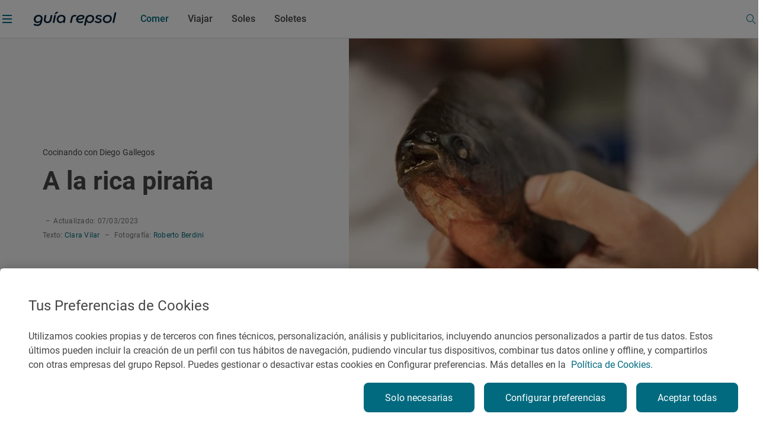

--- FILE ---
content_type: text/html;charset=utf-8
request_url: https://www.guiarepsol.com/es/comer/en-el-mercado/cocinar-con-pirana-diego-gallegos-sollo-fuengirola/
body_size: 45365
content:

<!DOCTYPE HTML>
<html lang="es-ES">
    <head>
    <script defer="defer" type="text/javascript" src="https://rum.hlx.page/.rum/@adobe/helix-rum-js@%5E2/dist/rum-standalone.js" data-routing="env=prod,tier=publish,ams=Repsol S.A."></script>
<script> dataLayer = (typeof dataLayer !== 'undefined') ? dataLayer : [];</script>
    
    
    
    
    <meta charset="UTF-8"/>

    <title>Cocinar con piraña, Diego Gallegos (Sollo, Fuengirola) | Guía Repsol | Guía Repsol</title>
    
    

    

    
        
        <script type="application/ld+json">
            {
                "@context": "http://schema.org",
                "@type": "Article",
                "author":[{"@type":"Person","name":"Clara Vilar","url":"https://www.guiarepsol.com/es/autores/clara-vilar/"},{"@type":"Person","name":"Roberto Berdini","jobTitle":"Photographer","url":"https://www.guiarepsol.com/es/autores/roberto-berdini/"}],
            "publisher": {
            "@type": "Organization",
            "name": "Guía Repsol",
            "url": "https://www.guiarepsol.com",
            "sameAs":["https://www.facebook.com/guiarepsol/", "https://www.instagram.com/guiarepsol/", "https://www.twitter.com/guiarepsol", "https://www.youtube.com/c/GuiaRepsol"],
            "logo": {
            "@type": "ImageObject",
            "url": "https://s3-eu-west-1.amazonaws.com/gr-cms/static/img/logo.png"
            }
            },
            "mainEntityOfPage": {
            "@type": "WebPage",
            "@id": "https://www.guiarepsol.com/es/comer/en-el-mercado/cocinar-con-pirana-diego-gallegos-sollo-fuengirola/"
            },
            "headline": "Cocinando con Diego Gallegos",
            "alternativeHeadline": "A la rica piraña",
            "articleSection": "comer",
            "description": "De nuestras más tiernas pesadillas -esos cuerpos reducidos a esqueletos en instantes entre burbujas asesinas-, a ser la base de platos de lo más gourmet. Diego Gallegos llega desde Málaga al Fórum Gastronómico de A Coruña con una maleta cargada de pirañas. Charlamos con este chef, brasileño de nacimiento y malaguita de adopción, sobre su cocina basada en peces de río, y sobre su taller, en el que enseña los secretos de este pescado tan típico de Latinoamérica como desconocido por estos lares.",
            "image":{"@type":"ImageObject","url":"https://www.guiarepsol.com/content/dam/repsol-guia/contenidos-imagenes/comer/en-el-mercado/cocinar-con-pirana-diego-gallegos-sollo-fuengirola/gr-cms-media-featured_images-db6e2d8e-07df-49d0-9c72-ae23b41e10c6.jpg"},
            "datePublished": "2017-03-12T00:00:00.000+01:00",
            "dateModified": "2023-03-07T11:03:15.294Z"
            }
        </script>
    
    
    
    <script type="application/ld+json">{"@context":"https://schema.org","@type":"ItemList","itemListElement":[]}</script>

    
    <meta http-equiv="Content-Language" content="es"/>
    <meta name="contentType"/>
    
    <meta name="tags"/>
    <meta name="date" content="2024-12-13"/>
    <meta property="og:title" content="Cocinar con piraña, Diego Gallegos (Sollo, Fuengirola) | Guía Repsol"/>
    <meta name="twitter:card" content="summary"/>
    <meta name="twitter:title" content="Cocinar con piraña, Diego Gallegos (Sollo, Fuengirola) | Guía Repsol"/>
    <meta name="twitter:description" content="Cocinar con piraña, Diego Gallegos (Sollo, Fuengirola)"/>
    <meta name="twitter:image" content="https://www.guiarepsol.com/content/dam/repsol-guia/contenidos-imagenes/comer/en-el-mercado/cocinar-con-pirana-diego-gallegos-sollo-fuengirola/gr-cms-media-featured_images-db6e2d8e-07df-49d0-9c72-ae23b41e10c6.jpg"/>
    <meta property="og:url" content="https://www.guiarepsol.com/es/comer/en-el-mercado/cocinar-con-pirana-diego-gallegos-sollo-fuengirola/"/>
    <meta property="og:description" content="Cocinar con piraña, Diego Gallegos (Sollo, Fuengirola)"/>
    <meta property="og:image" content="https://www.guiarepsol.com/content/dam/repsol-guia/contenidos-imagenes/comer/en-el-mercado/cocinar-con-pirana-diego-gallegos-sollo-fuengirola/gr-cms-media-featured_images-db6e2d8e-07df-49d0-9c72-ae23b41e10c6.jpg"/>
    <meta property="og:image:width" content="400"/>
    <meta property="og:image:height" content="267"/>
    <meta property="og:image:alt" content="Una piraña con las que cocina Diego Gallegos"/>
    <meta property="og:type" content="Website"/>
    <meta property="og:site_name" content="REPSOL"/>
    <meta property="fb:app_id" content="171998672850722"/>
    <meta name="twitter:site" content="@Repsol"/>
    
        <meta property="article:published_time" content="2017-03-12T00:00:00+01:00"/>
        <meta property="article:modified_time" content="2023-03-07T11:03:15Z"/>
        
    
    <meta name="description" content="Cocinar con piraña, Diego Gallegos (Sollo, Fuengirola)"/>
    <meta name="referrer" content="always"/>
    <meta name="portal" content="guia_repsol"/>

    
        <meta name="robots" content="index, follow, max-image-preview:large"/>
    
    

    <meta name="template" content="page-report-article"/>
    <meta name="viewport" content="width=device-width, initial-scale=1"/>
    <link rel="canonical" href="https://www.guiarepsol.com/es/comer/en-el-mercado/cocinar-con-pirana-diego-gallegos-sollo-fuengirola/"/>
    

    <link rel="icon" type="image/png" href="/content/dam/repsol-guia/guia-images/iconos/favicon.ico"/>

    
<link rel="stylesheet" href="/etc.clientlibs/repsol-guia/clientlibs/clientlib-base.min.e743892d1f84e2d8694f28aa4547f214.css" type="text/css">




    
<script src="/etc.clientlibs/clientlibs/granite/jquery.min.1fc733054ddb2e2fcd4a0f763671047b.js"></script>
<script src="/etc.clientlibs/clientlibs/granite/utils.min.15b6fc27cccbddb5fb7b88a7c6a2c7e4.js"></script>
<script src="/etc.clientlibs/clientlibs/granite/jquery/granite.min.ed0d934d509c9dab702088c125c92b4f.js"></script>





    
    
    

    

    
    
<script src="/etc.clientlibs/repsol-guia/clientlibs/clientlib-dependencies.min.d41d8cd98f00b204e9800998ecf8427e.js"></script>



    
    
<link rel="stylesheet" href="/etc.clientlibs/repsol-guia/clientlibs/clientlib-dependencies.min.d41d8cd98f00b204e9800998ecf8427e.css" type="text/css">
<link rel="stylesheet" href="/etc.clientlibs/repsol-guia/clientlibs/clientlib-site.min.babbd30c15b302457eb5562063bece27.css" type="text/css">



    

    

    
    
    
        <meta name="google-site-verification" content="TzbzrnneFvV545Ayw14cgdp6nBFZd-Tg3nLSra7eiMw"/>
    

    
        
    
<script src="/etc.clientlibs/repsol-catalog/clientlibs/clientlib-components/clientlib-internalnetwork.min.e713f8695ac4900bf98062041adb19d0.js"></script>



        
    
<script src="/etc.clientlibs/repsol-guia/clientlibs/clientlib-analytics.min.bbe9d67643ae47d1d3a1560cca3420f6.js"></script>



    

    <script>
        var datePagePublic = "13-12-2024 18:57";
        var datePageCreate = "28-03-2022 10:37";
        dataLayer = (typeof dataLayer !== 'undefined') ? dataLayer : [];
        Repsol.AnalyticsRomProd.pageLoadRom();
    </script>
    
        
    <!-- Google Tag Manager -->
<script data-cookieconsent="ignore">(function (w, d, s, l, i) { w[l] = w[l] || []; w[l].push({ 'gtm.start': new Date().getTime(), event: 'gtm.js' });
var f = d.getElementsByTagName(s)[0], j = d.createElement(s), dl = l != 'dataLayer' ? '&l=' + l : ''; j.setAttributeNode(d.createAttribute('data-ot-ignore'));
j.async = true;j.src = 'https://www.googletagmanager.com/gtm.js?id=' + i + dl;
f.parentNode.insertBefore(j, f); })(window, document, 'script', 'dataLayer','GTM-TF75NWP');</script>
<!-- End Google Tag Manager -->

<script src="https://assets.adobedtm.com/0c9c04e10f84/cf633eb48e71/launch-97b89e407354.min.js" async></script>
    
    

    
</head>
    <body class="page-report-article page basicpage" id="page-report-article-6f3e9d45f8" data-cmp-data-layer-enabled>
        <script>
          window.adobeDataLayer = window.adobeDataLayer || [];
          adobeDataLayer.push({
              page: JSON.parse("{\x22page\u002Dreport\u002Darticle\u002D6f3e9d45f8\x22:{\x22@type\x22:\x22repsol\u002Dguia\/components\/structure\/page\u002Dreport\u002Darticle\x22,\x22repo:modifyDate\x22:\x222023\u002D03\u002D07T11:03:15Z\x22,\x22dc:title\x22:\x22Cocinar con pirana diego gallegos sollo fuengirola\x22,\x22xdm:template\x22:\x22\/conf\/repsol\u002Dguia\/settings\/wcm\/templates\/page\u002Dreport\u002Darticle\x22,\x22xdm:language\x22:\x22es\u002DES\x22,\x22xdm:tags\x22:[],\x22repo:path\x22:\x22\/content\/repsol\u002Dguia\/es\/home\/comer\/en\u002Del\u002Dmercado\/cocinar\u002Dcon\u002Dpirana\u002Ddiego\u002Dgallegos\u002Dsollo\u002Dfuengirola.html\x22}}"),
              event:'cmp:show',
              eventInfo: {
                  path: 'page.page\u002Dreport\u002Darticle\u002D6f3e9d45f8'
              }
          });
        </script>
        
        
            




            



            


    
<script src="/etc.clientlibs/repsol-guia/clientlibs/clientlib-antiflickering.min.d6039c343473a7f43e590187ed565761.js"></script>





    
    <!-- Google Tag Manager (noscript) -->
<noscript><iframe src="https://www.googletagmanager.com/ns.html?id=GTM-TF75NWP"
height="0" width="0" style="display:none;visibility:hidden"></iframe></noscript>
<!-- End Google Tag Manager (noscript) -->
    

<div></div>

<script>
  if(!document.location.pathname.startsWith("/es/buscador")){
  var gApiKey = "AIzaSyBGEFrrBojzwwP_m-AJFRJH9QCLEXCBmQI";
  if (typeof google === 'object' && typeof google.maps === 'object') {} else {
      $.getScript('https://maps.googleapis.com/maps/api/js?key=' + gApiKey + '&language=es', function () {});
  }
  }
</script>
  <div class="rp-guia-container">

    
    
    
    <div id="container-f3efdcdea0" class="cmp-container">
        
        <div class="header-xf experiencefragment">
	<div class="no-author">
		<div class="cmp-experiencefragment cmp-experiencefragment--"><div class="xfpage page basicpage">


    
    <div id="container-dfd732f3ac" class="cmp-container">
        


<div class="aem-Grid aem-Grid--12 aem-Grid--default--12 ">
    
    <div class="header aem-GridColumn aem-GridColumn--default--12">




	
    
<link rel="stylesheet" href="/etc.clientlibs/repsol-guia/components/content/header/v1/header/clientlib-header.min.864cf081740c8fe8ffcfb637dc7840c4.css" type="text/css">










<header class="header-guia header-guia-component scroll-top backgroundWhite " data-component-name="Header" data-menu-name="Menu principal">
	<div class="border-header">
		
		<div class="upper-banner">
			

    
    
<link rel="stylesheet" href="/etc.clientlibs/repsol-guia/components/content/upper-banner/clientlib-upper-banner.min.027e13879e8608103e56a3e8a8fbf9f5.css" type="text/css">








<section class="upper-banner-component backgroundBlue" data-component-name="Upper Banner" data-content-name="Guía Repsol App">
    
    <span class="icon-rp icon-rp-Cross" aria-label="Cerrar modal"></span>
    
    <picture class="upper-banner__image">
        <img src="/content/dam/repsol-guia/guia-images/logos/Guia_Repsol_app.svg" alt="Logo Guía Repsol App" title="Guía Repsol App, tu compañera de ruta"/>
    </picture>

    <a class="upper-banner__info" href="https://guiarepsol.onelink.me/sDmk/pww0w2yi" target="_blank" title="Guía Repsol App">
        <div class="upper-banner__info__text">
            <span class="upper-banner__info__title rp-body-14">Guía Repsol App</span>
            <span class="upper-banner__info__pretitle rp-body-12">Tu compañera de ruta</span>
        </div>
        <button class="rp-btn-guia rp-btn-small rp-btn-white rp-link">
            
            Descargar
        </button>
    </a>
</section>



    
    
<script src="/etc.clientlibs/repsol-guia/components/content/upper-banner/clientlib-upper-banner.min.b826c94e6a6ab3ac1319852c31769c24.js"></script>




		</div>

		<div class="container-fluid-12-columns block-header-guia">
			<div class="block-content">

				
				<div class="col-left ">
					<span class="hamburgerIcon" data-el-type="button" data-el-description="open_hamburger" data-title="Abrir menú lateral">
						<span>
							<span class="menu__line menu1"></span>
							<span class="menu__line menu2"></span>
							<span class="menu__line menu3"></span>
						</span>
					</span>
					<div class="block-img">
						
						<div class="img-color">
							
<a class="rp-logo" href="https://www.guiarepsol.com/">
	
    
    <picture>
        <img src="/content/dam/repsol-guia/guia-images/logos/Guia_Repsol.svg" alt="Guía Repsol - Inicio" title="Guía Repsol - Inicio" class=" none"/>
    </picture>

</a>

    

						</div>
					</div>
				</div>

				
				<div class="col-right ">
					<span class="header-search-button menuSearch icon icon-rp-Search"></span>
					<div class="rp-btn-guia-secondary " id="userDataPages"></div>
				</div>

				
				
					<nav class="navigation-block">

    

    
    
    
    
    
    
    
        
    

    
    
        
            
            
            
                
                
                    <a href="/es/comer/" class="navigation__link rp-title-02 active" data-name="Comer">Comer</a>
                    
                
            
        
    
        
            
            
            
                
                
                    <a href="/es/viajar/" class="navigation__link rp-title-02 " data-name="Viajar">Viajar</a>
                    
                
            
        
    
        
            
            
            
                
                
                    <a href="/es/comer/soles-repsol/" class="navigation__link rp-title-02 " data-name="Soles">Soles</a>
                    
                
            
        
    
        
            
            
            
                
                
                    <a href="/es/soletes/" class="navigation__link rp-title-02 " data-name="Soletes">Soletes</a>
                    
                
            
        
    
    
    
    
    
</nav>


    <script type='application/ld+json'> {"@context":"https://schema.org", "@type":"BreadcrumbList", "itemListElement": [{"@type": "ListItem", "position": 1, "name": "Home", "item": "https://www.guiarepsol.com//"},{"@type": "ListItem", "position": 2, "name": "Comer", "item": "https://www.guiarepsol.com/es/comer/"},{"@type": "ListItem", "position": 3, "name": "En el mercado", "item": "https://www.guiarepsol.com/es/comer/en-el-mercado/"},{"@type": "ListItem", "position": 4, "name": "Cocinar con pirana diego gallegos sollo fuengirola", "item": "https://www.guiarepsol.com/es/comer/en-el-mercado/cocinar-con-pirana-diego-gallegos-sollo-fuengirola/"}]}</script>



    

				

				
				

				<div class="section-search header-search">
					



    
    
<link rel="stylesheet" href="/etc.clientlibs/repsol-guia/components/content/search/general-search/v1/general-search/clientlib-general-search.min.2863e00f6a1134b67919b0998dc30502.css" type="text/css">








<div class="general-search__overlay "></div>

    <section class="general-search-component general-search " data-endpoint="https://guia-app-api.cloudapp.repsol.com/search" data-component-name="buscador general">    
        
    
    <header class="general-search__header container-fluid-12-columns ">
        
        <div class="general-search__menu">
            <span class="hamburgerIcon">
                <span>
                    <span class="menu__line menu1"></span>
                    <span class="menu__line menu2"></span>
                    <span class="menu__line menu3"></span>
                </span>
            </span>
            <div class="header-layer-logo black">
                
<a class="rp-logo" href="https://www.guiarepsol.com/">
	
    
    <picture>
        <img src="/content/dam/repsol-guia/guia-images/logos/Guia_Repsol.svg" alt="Guía Repsol - Inicio" title="Guía Repsol - Inicio" class=" none"/>
    </picture>

</a>

    

            </div>
        </div>
        <form class="general-search__form">
            <div class="general-search__form__group">
                <label for="general-search"></label>
                <input class="general-search__form__input input-search rp-body-16" type="text" autocomplete="off" name="general-search" placeholder="¿Qué estás buscando?"/>
                <span class="icon-rp icon-rp-Cross icon-rp-Cross--hide"></span>
                <span class="icon-rp icon-rp-Search rp-btn-guia rp-btn-secondary"></span>
            </div>
        </form>
        <button class="general-search__cta--close rp-link">Cerrar</button>
    </header>


    
    <main class="general-search__main">
            
        <div class="general-search__result__group general-search__initial-results">
            
            
            <div class="container-4-columns initial-results__geolocation geolocation"> 
                <span class="icon-rp icon-rp-Geolocation"></span>
                <span class="text-geo rp-body-16">Buscar cerca de mi</span>
                <span class="text-error rp-caption">No se ha encontrado</span>
            </div>

            
            <div class="container-4-columns initial-results__historical">
                <div class="recently-results__header">
                    <span class="recently-results__title rp-body-14">Vistos recientemente</span>
                    <span class="recently-results__delete rp-caption">Borrar todo</span>
                </div>
                
                <ul class="recently-results__list"></ul>
            </div>
            
            <span class="border-line"></span>

            
            <div class="container-fluid-12-columns initial-results-most-visited">
                
                

                    
                    

                    <div class="most-visited__group">
                        <p class="rp-title-02">Establecimientos gastrónomicos más buscados</p>
                        <div class="group__cards">

                            
                            

                            <div class="card" data-type-analytic="restaurante" data-raiting-analytic="R" data-title-analytic="Ibidem" data-address-analytic="Barrio Zoña 1, 39193 Arnuero, Cantabria">

                                <a href="/es/fichas/restaurante/ibidem-327323/" target="_self" class="card__content" title="Ibidem">
                                    
                                    
                                    
                                    
                                    
                                    
                                        
    
    <picture>
        <source media="(min-width: 1024px)" srcset="/content/dam/repsol-guia/guia-cf/restaurante/imagenes/media-filer_public-a2-b5-a2b59657-f87b-4c3b-9f54-fa3e3d33484c-d61097a868aa45288178bcd25473ca4a.jpeg.transform/rp-rendition-lg/image.jpeg"/>
        <img src="/content/dam/repsol-guia/guia-cf/restaurante/imagenes/media-filer_public-a2-b5-a2b59657-f87b-4c3b-9f54-fa3e3d33484c-d61097a868aa45288178bcd25473ca4a.jpeg.transform/rp-rendition-md/image.jpeg" alt="Ibidem" title="Ibidem" class=" " loading="lazy"/>
    </picture>

                                    

                                    
                                    <div class="info-card-content">
                                        <span class="title rp-body-16">Ibidem</span>
                                        <div class="location rp-body-12">
                                            <span>Restaurante</span>
                                            <span> · Arnuero, Cantabria, España</span>
                                        </div>
                                        <div class="info__category">
                                            <span class="icon-rp icon-rp-recomendado"></span>
                                            <span class="rp-body-12">
                                                Recomendado
                                                
                                            </span>
                                        </div>
                                    </div>
                                </a>
                            </div>
                        

                            
                            

                            <div class="card" data-type-analytic="restaurante" data-raiting-analytic="R" data-title-analytic="O Muiño das Lousas" data-address-analytic="PARQUE ETNOGRAFICO, CALLE DOS MUIÑOS, Av. do Arenteiro, S/N 32500 O Carballiño, Ourense">

                                <a href="/es/fichas/restaurante/o-muino-das-lousas-331455/" target="_self" class="card__content" title="O Muiño das Lousas">
                                    
                                    
                                    
                                    
                                    
                                    
                                        
    
    <picture>
        <source media="(min-width: 1024px)" srcset="/content/dam/repsol-guia/guia-cf/restaurante/imagenes/media-filer_public-35-ef-35ef652e-80fb-4cf9-afcc-466b2446ffa0-8655-muino-das-lousas-e5136621b66949fd9409b477ef187dc8.jpeg.transform/rp-rendition-lg/image.jpeg"/>
        <img src="/content/dam/repsol-guia/guia-cf/restaurante/imagenes/media-filer_public-35-ef-35ef652e-80fb-4cf9-afcc-466b2446ffa0-8655-muino-das-lousas-e5136621b66949fd9409b477ef187dc8.jpeg.transform/rp-rendition-md/image.jpeg" alt="O Muiño das Lousas" title="O Muiño das Lousas" class=" " loading="lazy"/>
    </picture>

                                    

                                    
                                    <div class="info-card-content">
                                        <span class="title rp-body-16">O Muiño das Lousas</span>
                                        <div class="location rp-body-12">
                                            <span>Restaurante</span>
                                            <span> · O Carballiño, Ourense/Orense, España</span>
                                        </div>
                                        <div class="info__category">
                                            <span class="icon-rp icon-rp-recomendado"></span>
                                            <span class="rp-body-12">
                                                Recomendado
                                                
                                            </span>
                                        </div>
                                    </div>
                                </a>
                            </div>
                        

                            
                            

                            <div class="card" data-type-analytic="restaurante" data-raiting-analytic="1" data-title-analytic="Raíces" data-address-analytic="Ronda del Cañillo, 3, 45600, Talavera de la reina (Toledo)">

                                <a href="/es/fichas/restaurante/raices-115944/" target="_self" class="card__content" title="Raíces">
                                    
                                    
                                    
                                    
                                    
                                    
                                        
    
    <picture>
        <source media="(min-width: 1024px)" srcset="/content/dam/repsol-guia/guia-cf/restaurante/imagenes/media-filer_public-fa-5d-fa5d36e9-7ac3-45fa-8d06-46116fa221f9-raices_445s.jpg.transform/rp-rendition-lg/image.jpg"/>
        <img src="/content/dam/repsol-guia/guia-cf/restaurante/imagenes/media-filer_public-fa-5d-fa5d36e9-7ac3-45fa-8d06-46116fa221f9-raices_445s.jpg.transform/rp-rendition-md/image.jpg" alt="Raíces" title="Raíces" class=" " loading="lazy"/>
    </picture>

                                    

                                    
                                    <div class="info-card-content">
                                        <span class="title rp-body-16">Raíces</span>
                                        <div class="location rp-body-12">
                                            <span>Restaurante</span>
                                            <span> · Talavera de la Reina, Toledo, España</span>
                                        </div>
                                        <div class="info__category">
                                            <span class="icon-rp icon-rp-sol-1"></span>
                                            <span class="rp-body-12">
                                                1 Sol
                                                
                                            </span>
                                        </div>
                                    </div>
                                </a>
                            </div>
                        </div>
                    </div>
                

                    
                    

                    <div class="most-visited__group">
                        <p class="rp-title-02">Lugares de interés más visitados</p>
                        <div class="group__cards">

                            
                            

                            <div class="card">

                                <a href="/es/fichas/fiesta/festival-vina-rock-13550/" target="_self" class="card__content" title="Festival Viña Rock">
                                    
                                    
                                    
                                    <div class="card__placeholder">
                                        <span class="icon__placeholder FIESTA"></span>
                                    </div>
                                    
                                    

                                    
                                    <div class="info-card-content">
                                        <span class="title rp-body-16">Festival Viña Rock</span>
                                        <div class="location rp-body-12">
                                            <span>Fiesta</span>
                                            <span> · Villarrobledo, Albacete, España</span>
                                        </div>
                                        
                                    </div>
                                </a>
                            </div>
                        

                            
                            

                            <div class="card">

                                <a href="/es/fichas/fiesta/fiesta-mayor-de-roser-de-mayo-en-cerdanyola-del-valles-182873/" target="_self" class="card__content" title="Fiesta Mayor de Roser de Mayo en Cerdanyola del Vallès">
                                    
                                    
                                    
                                    <div class="card__placeholder">
                                        <span class="icon__placeholder FIESTA"></span>
                                    </div>
                                    
                                    

                                    
                                    <div class="info-card-content">
                                        <span class="title rp-body-16">Fiesta Mayor de Roser de Mayo en Cerdanyola del Vallès</span>
                                        <div class="location rp-body-12">
                                            <span>Fiesta</span>
                                            <span> · Cerdanyola del Vallès, Barcelona, España</span>
                                        </div>
                                        
                                    </div>
                                </a>
                            </div>
                        

                            
                            

                            <div class="card">

                                <a href="/es/fichas/fiesta/romeria-de-la-virgen-de-la-jara-en-ibahernando-183763/" target="_self" class="card__content" title="Romería de la Virgen de La Jara en Ibahernando">
                                    
                                    
                                    
                                    <div class="card__placeholder">
                                        <span class="icon__placeholder FIESTA"></span>
                                    </div>
                                    
                                    

                                    
                                    <div class="info-card-content">
                                        <span class="title rp-body-16">Romería de la Virgen de La Jara en Ibahernando</span>
                                        <div class="location rp-body-12">
                                            <span>Fiesta</span>
                                            <span> · Ibahernando, Cáceres, España</span>
                                        </div>
                                        
                                    </div>
                                </a>
                            </div>
                        </div>
                    </div>
                

                    
                    

                    <div class="most-visited__group">
                        <p class="rp-title-02">Reportajes más vistos</p>
                        <div class="group__cards">

                            
                            

                            <div class="card">

                                <a href="/es/soletes/donde-comer-barato-cerca-del-retiro/" target="_self" class="card__content" title="Soletes para celebrar la Feria del libro a cualquier hora del día">
                                    
                                    
                                    
                                    
                                    
                                    
                                        
    
    <picture>
        <source media="(min-width: 1024px)" srcset="/content/dam/repsol-guia/contenidos-imagenes/soletes/soletes-cerca-del-retiro-(madrid)/ferialibro.jpg.transform/rp-rendition-lg/image.jpg"/>
        <img src="/content/dam/repsol-guia/contenidos-imagenes/soletes/soletes-cerca-del-retiro-(madrid)/ferialibro.jpg.transform/rp-rendition-md/image.jpg" alt="Soletes para celebrar la Feria del libro a cualquier hora del día" title="Soletes para celebrar la Feria del libro a cualquier hora del día" class=" " loading="lazy"/>
    </picture>

                                    

                                    
                                    <div class="info-card-content">
                                        <span class="title rp-body-16">Soletes para celebrar la Feria del libro a cualquier hora del día</span>
                                        <div class="location rp-body-12">
                                            <span>Reportaje de viaje</span>
                                            
                                        </div>
                                        
                                    </div>
                                </a>
                            </div>
                        

                            
                            

                            <div class="card">

                                <a href="/es/viajar/vamos-de-excursion/100-km-escapadas-cerca-cordoba/" target="_self" class="card__content" title="En busca del encanto rural de Córdoba">
                                    
                                    
                                    
                                    
                                    
                                    
                                        
    
    <picture>
        <source media="(min-width: 1024px)" srcset="/content/dam/repsol-guia/contenidos-imagenes/viajar/vamos-de-excursion/100-km-escapadas-cerca-cordoba/gr-cms-media-featured_images-none-cdd347df-8f62-4342-9c57-1c5dbc4fd53a-iznajar-169.jpg.transform/rp-rendition-lg/image.jpg"/>
        <img src="/content/dam/repsol-guia/contenidos-imagenes/viajar/vamos-de-excursion/100-km-escapadas-cerca-cordoba/gr-cms-media-featured_images-none-cdd347df-8f62-4342-9c57-1c5dbc4fd53a-iznajar-169.jpg.transform/rp-rendition-md/image.jpg" alt="En busca del encanto rural de Córdoba" title="En busca del encanto rural de Córdoba" class=" " loading="lazy"/>
    </picture>

                                    

                                    
                                    <div class="info-card-content">
                                        <span class="title rp-body-16">En busca del encanto rural de Córdoba</span>
                                        <div class="location rp-body-12">
                                            <span>Reportaje de viaje</span>
                                            
                                        </div>
                                        
                                    </div>
                                </a>
                            </div>
                        

                            
                            

                            <div class="card">

                                <a href="/es/soletes/restaurantes-en-a5-solete-donde-parar-comer/" target="_self" class="card__content" title="El gusto de la autovía que te lleva a Portugal">
                                    
                                    
                                    
                                    
                                    
                                    
                                        
    
    <picture>
        <source media="(min-width: 1024px)" srcset="/content/dam/repsol-guia/contenidos-imagenes/soletes/restaurantes-en-a5-solete-donde-parar-comer/daviro_ensaladaroast.jpeg.transform/rp-rendition-lg/image.jpeg"/>
        <img src="/content/dam/repsol-guia/contenidos-imagenes/soletes/restaurantes-en-a5-solete-donde-parar-comer/daviro_ensaladaroast.jpeg.transform/rp-rendition-md/image.jpeg" alt="El gusto de la autovía que te lleva a Portugal" title="El gusto de la autovía que te lleva a Portugal" class=" " loading="lazy"/>
    </picture>

                                    

                                    
                                    <div class="info-card-content">
                                        <span class="title rp-body-16">El gusto de la autovía que te lleva a Portugal</span>
                                        <div class="location rp-body-12">
                                            <span>Reportaje de viaje</span>
                                            
                                        </div>
                                        
                                    </div>
                                </a>
                            </div>
                        </div>
                    </div>
                
            </div>
        </div>

         
        <div class="container-4-columns general-search__result__group general-search__predictive-results"> 
            

            
            <div class="predictive-results--empty">
                <span class="not-found__image"></span>
                <p class="rp-body-16 rp-body-semibold not-found__text">Lo sentimos, no hay resultados para tu búsqueda. ¡Prueba otra vez!</p>
            </div> 
        </div>

    </main>

</section>


    
    
<script src="/etc.clientlibs/repsol-guia/components/content/search/general-search/v1/general-search/clientlib-general-search.min.6d251a64ec62e8863253a85ad46a6371.js"></script>




				</div>
				
			</div>
		</div>
	</div>

	
	<div class="header__submenu">
		

<div class="submenu-component" data-fixed="false" data-default="false">
	<span class="component-name" style="font-weight: bold; display: none;">Componente: SUBMENÚ V2</span>
	<span class="component-info" style="color:red; display: none;">Tamaño de submenús: 0</span>

	
</div>

<!-- Clientlibs -->

	
    
<link rel="stylesheet" href="/etc.clientlibs/repsol-guia/components/content/secciones/section-submenu-v2/clientlib-section-submenu-v2.min.15f8f279de2bdfb091fddb495f9aa21d.css" type="text/css">



	
    
<script src="/etc.clientlibs/repsol-guia/components/content/secciones/section-submenu-v2/clientlib-section-submenu-v2.min.3415661772957dbfe772a4aa6dee5ff8.js"></script>





	</div>
</header>


<div class="menu-guia-veil"></div>

<div class="menu-guia menu-guia-component menu-guia--hide" data-component-name="Menú" data-menu-name="Menú lateral" style="opacity:0">
	<div class="logo-close">
		
<a class="rp-logo" href="https://www.guiarepsol.com/">
	
    
    <picture>
        <img src="/content/dam/repsol-guia/guia-images/logos/Guia_Repsol_blanco.svg" alt="Guía Repsol - Inicio" title="Guía Repsol - Inicio" class=" none"/>
    </picture>

</a>

    

		<a href="#" class="btn close" data-el-type="button" data-el-description="Close" data-title="Cerrar menú lateral">
			<span class="span1">
				<span class="s2"></span>
			</span>
			<span class="span2">
				<span class="s3"></span>
			</span>
		</a>
	</div>
	



<script type="text/javascript" lang="javascript" src="https://cdns.eu1.gigya.com/js/gigya.js?apikey=3_9Men0yMx-gfTD_eF2lfQ6Kb3Q4Gt1JC5TZTKIsOZ2snCsLW6F-m3_QMr84f-lX-7"></script>
<div id="gigyaid" data-gigya-apikey="3_9Men0yMx-gfTD_eF2lfQ6Kb3Q4Gt1JC5TZTKIsOZ2snCsLW6F-m3_QMr84f-lX-7"></div>

    
    
<script src="/etc.clientlibs/repsol-guia/components/content/gigyass/v1/gigyass/clientlib-gigyass.min.c2610759ba71f12474dc377e478c0b4f.js"></script>









<nav class="navBox menu-navigation-block" data-component-name="Menú" data-menu-name="Menú lateral">
    <div class="navparent block-1" data-current-path="/content/repsol-guia/es/home/comer/en-el-mercado/cocinar-con-pirana-diego-gallegos-sollo-fuengirola">
        <div class="list-1">

            

            <a href="/es/comer/" class="item-1" id="navigation-ec9259eab1-item-0c22bbc80b" data-name="comer">
                    <span class="rp-subheadline item--active  item-text">
                        Comer
                    </span>
                <span class="icon icon-rp-Arrow_right"></span>
            </a>
<a href="/es/viajar/" class="item-1" id="navigation-ec9259eab1-item-9c6bc1443f" data-name="viajar">
                    <span class="rp-subheadline item--active  item-text">
                        Viajar
                    </span>
                <span class="icon icon-rp-Arrow_right"></span>
            </a>
<a href="/es/comer/soles-repsol/" class="item-1" id="navigation-ec9259eab1-item-a69cd87601" data-name="soles-repsol">
                    <span class="rp-subheadline item--active  item-text">
                        Soles
                    </span>
                <span class="icon icon-rp-Arrow_right"></span>
            </a>
<a href="/es/soletes/" class="item-1" id="navigation-ec9259eab1-item-0954a5f501" data-name="soletes">
                    <span class="rp-subheadline item--active  item-text">
                        Soletes
                    </span>
                <span class="icon icon-rp-Arrow_right"></span>
            </a>


             
            <div class="menu-burger-image--container" data-id="home" data-name="home">
                <img src="/content/dam/repsol-guia/contenidos-imagenes/home/landing/Home.jpg" class="menu-burger-image" loading="lazy"/>
            </div>
             
            
                
                    <div class="menu-burger-image--container" data-id="navigation-ec9259eab1-item-0c22bbc80b" data-name="comer">
                        <img src="/content/dam/repsol-guia/contenidos-imagenes/comer/landing/Comer_02.jpg" class="menu-burger-image" loading="lazy"/>
                    </div>
                
            
                
                    <div class="menu-burger-image--container" data-id="navigation-ec9259eab1-item-9c6bc1443f" data-name="viajar">
                        <img src="/content/dam/repsol-guia/contenidos-imagenes/viajar/landing/Viajar_02.jpg" class="menu-burger-image" loading="lazy"/>
                    </div>
                
            
                
                    <div class="menu-burger-image--container" data-id="navigation-ec9259eab1-item-a69cd87601" data-name="soles-repsol">
                        <img src="/content/dam/repsol-guia/contenidos-imagenes/comer/landing/Comer_03.jpg" class="menu-burger-image" loading="lazy"/>
                    </div>
                
            
                
                    <div class="menu-burger-image--container" data-id="navigation-ec9259eab1-item-0954a5f501" data-name="soletes">
                        <img src="/content/dam/repsol-guia/contenidos-imagenes/home/landing/Foto%20Soletes.jpg" class="menu-burger-image" loading="lazy"/>
                    </div>
                
            
        </div>
        
        <div class="list-secondary-links">
            

    
    
<link rel="stylesheet" href="/etc.clientlibs/repsol-guia/components/utils/link-list/v1/link-list/clientlib-link-list.min.c6ba2c3da82eddcb28a2c7d3b0d00d69.css" type="text/css">






<div class="link-list">
    

    <ul class="list-reset-appearance link__list">
        <li class="link__list__item">

            <a class="rp-link" href="/es/sala-de-prensa/" target="_self" title="Sala de Prensa" data-title="Sala de Prensa">

                
                
                    
                    Sala de Prensa
                

                
                
            </a>
        </li>
    
        <li class="link__list__item">

            <a class="rp-link" href="/es/app/" target="_self" title="App Guía Repsol" data-title="App Guía Repsol">

                
                
                    
                    App Guía Repsol
                

                
                
            </a>
        </li>
    
        <li class="link__list__item">

            <a class="rp-link" href="/es/tienda-gourmet/" target="_self" title="Tienda Gourmet" data-title="Tienda Gourmet">

                
                
                    
                    Tienda Gourmet
                

                
                
            </a>
        </li>
    </ul>
</div>


    
    




    
            <div class="list-link-fixed">
                <div class="link-fixed--item link-fixed--search" data-el-description="menu-open_search">
                    <span class="icon-rp icon-rp-Search"></span>
                    <span class="rp-body-16">Buscar</span>
                </div>
                <div class="link-fixed--item link-fixed--newsletter" data-el-description="menu-open_newsletter">
                    <span class="icon-rp icon-rp-Mail"></span>
                    <span class="rp-body-16">Newsletter</span>
                </div>
                <div class="link-fixed--item link-fixed--login" data-link="/es/mi-perfil/ajustes-de-cuenta/" data-el-description="menu-open_login">
                    <span class="icon-rp icon-rp-User"></span>
                    <span class="rp-body-16 btn-burger-login"></span>
                </div>
            </div>
    
            <div class="list-rrss">
                

    
    






<div class="link-list">
    

    <ul class="list-reset-appearance link__list">
        <li class="link__list__item">

            <a class="rp-link" href="https://www.facebook.com/guiarepsol" target="_blank" title="Facebook" data-title="Facebook">

                
                

                
                
                    <picture>
                        <img src="/content/dam/repsol-guia/guia-images/iconos/icon-rp-Facebook.svg" alt="Facebook" loading="lazy"/>
                    </picture>
                
            </a>
        </li>
    
        <li class="link__list__item">

            <a class="rp-link" href="https://twitter.com/guiarepsol" target="_blank" title="X" data-title="X">

                
                

                
                
                    <picture>
                        <img src="/content/dam/repsol-guia/guia-images/iconos/icon-rp-X.svg" alt="X" loading="lazy"/>
                    </picture>
                
            </a>
        </li>
    
        <li class="link__list__item">

            <a class="rp-link" href="https://www.instagram.com/guiarepsol" target="_blank" title="Instagram" data-title="Instagram">

                
                

                
                
                    <picture>
                        <img src="/content/dam/repsol-guia/guia-images/iconos/icon-rp-Instagram.svg" alt="Instagram" loading="lazy"/>
                    </picture>
                
            </a>
        </li>
    
        <li class="link__list__item">

            <a class="rp-link" href="https://www.tiktok.com/@guiarepsol" target="_blank" title="TikTok" data-title="TikTok">

                
                

                
                
                    <picture>
                        <img src="/content/dam/repsol-guia/guia-images/iconos/icon-rp-Tik_Tok.svg" alt="TikTok" loading="lazy"/>
                    </picture>
                
            </a>
        </li>
    </ul>
</div>


    
    




            </div>
        </div>
    </div>
    <div class="navparent block-2 inlink">
        <div class="logo-close">
            <a href="#" class="menuBack"><span class="icon icon-rp-Arrow_left rp-body-16"></span>Atrás</a>
        </div>
        <div class="list-2">
            <div class="navigation-ec9259eab1-item-0c22bbc80b list-2--container">
                <a href="/es/comer/" class="prelink rp-title-01">Ver todo Comer
                    <span class="icon icon-rp-Arrow_right"></span>
                </a>
                <div>
                    <div id='navigation-ec9259eab1-item-21b5a1e613' class="item-2" data-root="/content/repsol-guia/es/home/comer/donde-comen-los-cocineros.html" data-loaded="false">
                        <a href="/es/comer/donde-comen-los-cocineros/" class="rp-body-16">Donde comen los cocineros</a>
                        <span class="icon icon-rp-Arrow_right"></span>
                    </div>
                
                    <div id='navigation-ec9259eab1-item-9669b4ec60' class="item-2" data-root="/content/repsol-guia/es/home/comer/nuestros-favoritos.html" data-loaded="false">
                        <a href="/es/comer/nuestros-favoritos/" class="rp-body-16">Nuestros favoritos</a>
                        <span class="icon icon-rp-Arrow_right"></span>
                    </div>
                
                    <div id='navigation-ec9259eab1-item-e2ee1a7436' class="item-2" data-root="/content/repsol-guia/es/home/comer/recetas.html" data-loaded="false">
                        <a href="/es/comer/recetas/" class="rp-body-16">Recetas</a>
                        <span class="icon icon-rp-Arrow_right"></span>
                    </div>
                
                    <div id='navigation-ec9259eab1-item-97386d37b8' class="item-2" data-root="/content/repsol-guia/es/home/comer/en-el-mercado.html" data-loaded="false">
                        <a href="/es/comer/en-el-mercado/" class="rp-body-16">En el mercado</a>
                        <span class="icon icon-rp-Arrow_right"></span>
                    </div>
                
                    <div id='navigation-ec9259eab1-item-5b9a7eeeaa' class="item-2" data-root="/content/repsol-guia/es/home/comer/de-tapeo.html" data-loaded="false">
                        <a href="/es/comer/de-tapeo/" class="rp-body-16">De tapeo</a>
                        <span class="icon icon-rp-Arrow_right"></span>
                    </div>
                
                    <div id='navigation-ec9259eab1-item-8d9b31cfe3' class="item-2" data-root="/content/repsol-guia/es/home/comer/vinos-y-bodegas.html" data-loaded="false">
                        <a href="/es/comer/vinos-y-bodegas/" class="rp-body-16">Vinos y Bodegas</a>
                        <span class="icon icon-rp-Arrow_right"></span>
                    </div>
                
                    <div id='navigation-ec9259eab1-item-975dd42dc2' class="item-2" data-root="/content/repsol-guia/es/home/comer/soles-repsol.html" data-loaded="false">
                        <a href="/es/comer/soles-repsol/" class="rp-body-16">Soles</a>
                        <span class="icon icon-rp-Arrow_right"></span>
                    </div>
                </div>
            </div>
        
            <div class="navigation-ec9259eab1-item-9c6bc1443f list-2--container">
                <a href="/es/viajar/" class="prelink rp-title-01">Ver todo Viajar
                    <span class="icon icon-rp-Arrow_right"></span>
                </a>
                <div>
                    <div id='navigation-ec9259eab1-item-4ac9b7ebea' class="item-2" data-root="/content/repsol-guia/es/home/viajar/vamos-de-excursion.html" data-loaded="false">
                        <a href="/es/viajar/vamos-de-excursion/" class="rp-body-16">Vamos de excursión</a>
                        <span class="icon icon-rp-Arrow_right"></span>
                    </div>
                
                    <div id='navigation-ec9259eab1-item-e786a16877' class="item-2" data-root="/content/repsol-guia/es/home/viajar/nos-gusta.html" data-loaded="false">
                        <a href="/es/viajar/nos-gusta/" class="rp-body-16">Nos gusta</a>
                        <span class="icon icon-rp-Arrow_right"></span>
                    </div>
                
                    <div id='navigation-ec9259eab1-item-f6c1dec18f' class="item-2" data-root="/content/repsol-guia/es/home/viajar/con-ninos.html" data-loaded="false">
                        <a href="/es/viajar/con-ninos/" class="rp-body-16">Con niños</a>
                        <span class="icon icon-rp-Arrow_right"></span>
                    </div>
                
                    <div id='navigation-ec9259eab1-item-7aabded767' class="item-2" data-root="/content/repsol-guia/es/home/viajar/con-mi-mascota.html" data-loaded="false">
                        <a href="/es/viajar/con-mi-mascota/" class="rp-body-16">Con mi mascota</a>
                        <span class="icon icon-rp-Arrow_right"></span>
                    </div>
                
                    <div id='navigation-ec9259eab1-item-a84f3e93f0' class="item-2" data-root="/content/repsol-guia/es/home/viajar/en-ruta-con.html" data-loaded="false">
                        <a href="/es/viajar/en-ruta-con/" class="rp-body-16">En ruta con...</a>
                        <span class="icon icon-rp-Arrow_right"></span>
                    </div>
                
                    <div id='navigation-ec9259eab1-item-527ace2f21' class="item-2" data-root="/content/repsol-guia/es/home/viajar/en-la-carretera.html" data-loaded="false">
                        <a href="/es/viajar/en-la-carretera/" class="rp-body-16">En la carretera</a>
                        <span class="icon icon-rp-Arrow_right"></span>
                    </div>
                
                    <div id='navigation-ec9259eab1-item-d44411e46f' class="item-2" data-root="/content/repsol-guia/es/home/viajar/ciudades-en-48-horas.html" data-loaded="false">
                        <a href="/es/viajar/ciudades-en-48-horas/" class="rp-body-16">Ciudades en 48 horas</a>
                        <span class="icon icon-rp-Arrow_right"></span>
                    </div>
                </div>
            </div>
        
            <div class="navigation-ec9259eab1-item-a69cd87601 list-2--container">
                <a href="/es/comer/soles-repsol/" class="prelink rp-title-01">Ver todo Soles
                    <span class="icon icon-rp-Arrow_right"></span>
                </a>
                <div>
                    <div id='navigation-ec9259eab1-item-a727fb021e' class="item-2" data-root="/content/repsol-guia/es/home/soles-repsol/cocineros-con-soles.html" data-loaded="false">
                        <a href="/es/soles-repsol/cocineros-con-soles/" class="rp-body-16">Cocineros con soles</a>
                        <span class="icon icon-rp-Arrow_right"></span>
                    </div>
                
                    <div id='navigation-ec9259eab1-item-e9029b6d49' class="item-2" data-root="/content/repsol-guia/es/home/comer/soles-repsol/ediciones-de-soles-guia-repsol.html" data-loaded="false">
                        <a href="/es/comer/soles-repsol/ediciones-de-soles-guia-repsol/" class="rp-body-16">Soles Guía Repsol</a>
                        <span class="icon icon-rp-Arrow_right"></span>
                    </div>
                
                    <div id='navigation-ec9259eab1-item-054a5b1154' class="item-2" data-root="/content/repsol-guia/es/home/soles-repsol/soles-2024.html" data-loaded="false">
                        <a href="/es/soles-repsol/soles-2024/" class="rp-body-16">Restaurantes con Soles Repsol 2024</a>
                        <span class="icon icon-rp-Arrow_right"></span>
                    </div>
                
                    <div id='navigation-ec9259eab1-item-b088f6abfb' class="item-2" data-root="/content/repsol-guia/es/home/soles-repsol/soles-2025.html" data-loaded="false">
                        <a href="/es/soles-repsol/soles-2025/" class="rp-body-16">Soles 2025</a>
                        <span class="icon icon-rp-Arrow_right"></span>
                    </div>
                </div>
            </div>
        
            <div class="navigation-ec9259eab1-item-0954a5f501 list-2--container">
                <a href="/es/soletes/" class="prelink rp-title-01">Ver todo Soletes
                    <span class="icon icon-rp-Arrow_right"></span>
                </a>
                <div>
                    <div id='navigation-ec9259eab1-item-9dad969031' class="item-2" data-root="/content/repsol-guia/es/home/soletes/chiringuitos.html" data-loaded="false">
                        <a href="/es/soletes/chiringuitos/" class="rp-body-16">Chiringuitos</a>
                        <span class="icon icon-rp-Arrow_right"></span>
                    </div>
                
                    <div id='navigation-ec9259eab1-item-edd01d415e' class="item-2" data-root="/content/repsol-guia/es/home/soletes/cafeterias.html" data-loaded="false">
                        <a href="/es/soletes/cafeterias/" class="rp-body-16">Cafeterías</a>
                        <span class="icon icon-rp-Arrow_right"></span>
                    </div>
                
                    <div id='navigation-ec9259eab1-item-ade17f283a' class="item-2" data-root="/content/repsol-guia/es/home/soletes/bares.html" data-loaded="false">
                        <a href="/es/soletes/bares/" class="rp-body-16">Bares</a>
                        <span class="icon icon-rp-Arrow_right"></span>
                    </div>
                
                    <div id='navigation-ec9259eab1-item-5c1f373fc9' class="item-2" data-root="/content/repsol-guia/es/home/soletes/vinotecas-y-bodegas.html" data-loaded="false">
                        <a href="/es/soletes/vinotecas-y-bodegas/" class="rp-body-16">Vinotecas y Bodegas</a>
                        <span class="icon icon-rp-Arrow_right"></span>
                    </div>
                
                    <div id='navigation-ec9259eab1-item-2c24c007ca' class="item-2" data-root="/content/repsol-guia/es/home/soletes/fast-food.html" data-loaded="false">
                        <a href="/es/soletes/fast-food/" class="rp-body-16">Fast food</a>
                        <span class="icon icon-rp-Arrow_right"></span>
                    </div>
                
                    <div id='navigation-ec9259eab1-item-330524149b' class="item-2" data-root="/content/repsol-guia/es/home/soletes/restaurantes.html" data-loaded="false">
                        <a href="/es/soletes/restaurantes/" class="rp-body-16">Restaurantes</a>
                        <span class="icon icon-rp-Arrow_right"></span>
                    </div>
                
                    <div id='navigation-ec9259eab1-item-32db3410f8' class="item-2" data-root="/content/repsol-guia/es/home/soletes/heladerias.html" data-loaded="false">
                        <a href="/es/soletes/heladerias/" class="rp-body-16">Heladerías</a>
                        <span class="icon icon-rp-Arrow_right"></span>
                    </div>
                
                    <div id='navigation-ec9259eab1-item-9bbfe13cb2' class="item-2" data-root="/content/repsol-guia/es/home/soletes/listado-completo.html" data-loaded="false">
                        <a href="/es/soletes/listado-completo/" class="rp-body-16">Listado completo</a>
                        <span class="icon icon-rp-Arrow_right"></span>
                    </div>
                
                    <div id='navigation-ec9259eab1-item-2ddaf44460' class="item-2" data-root="/content/repsol-guia/es/home/soletes/terrazas.html" data-loaded="false">
                        <a href="/es/soletes/terrazas/" class="rp-body-16">Terrazas</a>
                        <span class="icon icon-rp-Arrow_right"></span>
                    </div>
                
                    <div id='navigation-ec9259eab1-item-1dc155aa8b' class="item-2" data-root="/content/repsol-guia/es/home/soletes/llegan-los-soletes-a-portugal.html" data-loaded="false">
                        <a href="/es/soletes/llegan-los-soletes-a-portugal/" class="rp-body-16">Llegan los Soletes a Portugal</a>
                        <span class="icon icon-rp-Arrow_right"></span>
                    </div>
                
                    <div id='navigation-ec9259eab1-item-645d7693ee' class="item-2" data-root="/content/repsol-guia/es/home/soletes/donde-comprar-dulces-conventuales.html" data-loaded="false">
                        <a href="/es/soletes/donde-comprar-dulces-conventuales/" class="rp-body-16">Dulces conventuales con Solete</a>
                        <span class="icon icon-rp-Arrow_right"></span>
                    </div>
                
                    <div id='navigation-ec9259eab1-item-ae8ed290bb' class="item-2" data-root="/content/repsol-guia/es/home/soletes/soletes-navidad-guia-repsol.html" data-loaded="false">
                        <a href="/es/soletes/soletes-navidad-guia-repsol/" class="rp-body-16">Soletes Navidad Guía Repsol</a>
                        <span class="icon icon-rp-Arrow_right"></span>
                    </div>
                
                    <div id='navigation-ec9259eab1-item-7afb1c8d9e' class="item-2" data-root="/content/repsol-guia/es/home/soletes/entrega-soletes-navidad-granada-2025.html" data-loaded="false">
                        <a href="/es/soletes/entrega-soletes-navidad-granada-2025/" class="rp-body-16"> Entrega Soletes Navidad Granada 2025</a>
                        <span class="icon icon-rp-Arrow_right"></span>
                    </div>
                
                    <div id='navigation-ec9259eab1-item-1b36907cef' class="item-2" data-root="/content/repsol-guia/es/home/soletes/donde-celebrar-la-navidad-en-granada.html" data-loaded="false">
                        <a href="/es/soletes/donde-celebrar-la-navidad-en-granada/" class="rp-body-16">Donde celebrar la Navidad en Granada</a>
                        <span class="icon icon-rp-Arrow_right"></span>
                    </div>
                
                    <div id='navigation-ec9259eab1-item-8e8ad408f2' class="item-2" data-root="/content/repsol-guia/es/home/soletes/donde-comprar-panettone.html" data-loaded="false">
                        <a href="/es/soletes/donde-comprar-panettone/" class="rp-body-16">Donde comprar panettone</a>
                        <span class="icon icon-rp-Arrow_right"></span>
                    </div>
                
                    <div id='navigation-ec9259eab1-item-3c7e16d9fd' class="item-2" data-root="/content/repsol-guia/es/home/soletes/dulces-navidenos-por-zona.html" data-loaded="false">
                        <a href="/es/soletes/dulces-navidenos-por-zona/" class="rp-body-16">Dulces navideños por zona</a>
                        <span class="icon icon-rp-Arrow_right"></span>
                    </div>
                </div>
            </div>
        </div>
    </div>
</nav>

<script>
    $(".list-2[data-loaded='false']").mouseenter(loadSection(this));

    function loadSection(sectionPath){
        console.log(sectionPath);
    }
</script>
</div> 


	
    
<script src="/etc.clientlibs/repsol-guia/components/content/header/v1/header/clientlib-header.min.8ccc1a8117ea028d17ae19c205aa5d68.js"></script>



	
    



	
    



	
    









    
    
<link rel="stylesheet" href="/etc.clientlibs/repsol-guia/components/content/private-area/login/clientlib-login.min.924f2a89a22392effc8bcbc986a69a32.css" type="text/css">





<div class="login-component" data-component-name="Login y registro" data-content-name="Bienvenido a Guia Repsol" data-component-description="Modal de bienvenida, login y registro" data-account="login">

    <div id="modalWelcome" class="modal modal__welcome">
        <div class="modal__login__header aem-GridColumn--default--12">  
    <div class="header-container container-fluid-12-columns"> 
        <div class="header-layer-logo black">
            
<a class="rp-logo" href="https://www.guiarepsol.com/">
	
    
    <picture>
        <img src="/content/dam/repsol-guia/guia-images/logos/Guia_Repsol.svg" alt="Guía Repsol - Inicio" title="Guía Repsol - Inicio" class=" none"/>
    </picture>

</a>

    

        </div>

        <span class="icon-rp icon-rp-Cross modal-close-btn"></span>
    </div>
</div>
        <div class="modal-content-welcome">
            <div class="modal-content-header">
                <div class="modal-texts">
                    <p class="modal-title welcome-title rp-guia-title-01">Accede a Guía Repsol</p>
                    <p class="modal-text rp-body-14">¿Ya tienes una cuenta en otra <a class="rp-link" id="info-modal-rp">web o app de Repsol?</a></p>
                </div>
                <div class="modal-rp-icons">
                    <img src="/content/dam/repsol-guia/guia-images/logos/icon-repsol.svg" alt="icono-repsol" loading="lazy"/>
                    <img src="/content/dam/repsol-guia/guia-images/logos/icon-repsol-guia.svg" alt="icono-repsol-guia" loading="lazy"/>
                    <img src="/content/dam/repsol-guia/guia-images/logos/icon-waylet.svg" alt="icono-waylet" loading="lazy"/>
                    <img src="/content/dam/repsol-guia/guia-images/logos/icon-repsol-vivit.svg" alt="icono-repsol-vivit" loading="lazy"/>
                    <img src="/content/dam/repsol-guia/guia-images/logos/icon-repsol-solred.svg" alt="icono-repsol-solred" loading="lazy"/>
                    <img src="/content/dam/repsol-guia/guia-images/logos/icon-box-repsol.svg" alt="icono-box-repsol" loading="lazy"/>
                </div>
            </div>
            <button id="modal-gigya-login-rp" class="rp-btn-guia rp-link btn-access" data-el-description="open popup login">Acceder con cuenta Repsol</button>
            <div class="divider rp-body-14">o</div>
            <div class="modal-tabs">
                <button id="modal-gigya-register" class="rp-btn-guia rp-btn-turquoise" data-screen="gigya-register-screen-join" data-el-description="open popup register">Crear cuenta </button>
                <button id="modal-gigya-login" class="rp-btn-guia rp-btn-secondary" data-screen="gigya-login-screen-join" data-el-description="open popup login">Iniciar sesión </button>
            </div>
        </div>
    </div>

    <div id="modalLogin" class="modal modal__login">
        <div class="modal__login__header aem-GridColumn--default--12">  
    <div class="header-container container-fluid-12-columns"> 
        <div class="header-layer-logo black">
            
<a class="rp-logo" href="https://www.guiarepsol.com/">
	
    
    <picture>
        <img src="/content/dam/repsol-guia/guia-images/logos/Guia_Repsol.svg" alt="Guía Repsol - Inicio" title="Guía Repsol - Inicio" class=" none"/>
    </picture>

</a>

    

        </div>

        <span class="icon-rp icon-rp-Cross modal-close-btn"></span>
    </div>
</div>
        <div class="modal-content">
            <div id="modal-form" class="gigya-style-modern gigya-windows gigya-chrome"></div>
        </div>
    </div>
</div>



 

	
    
<link rel="stylesheet" href="/etc.clientlibs/repsol-guia/components/content/modales/register-welcome/clientlib-register-welcome.min.198fdb247f19c3fc30ebd9777e43b30d.css" type="text/css">






<div class="modal__register-welcome-component" data-component-name="Register welcome" data-component-description="modal registro bienvenida" data-content-name="¡Te damos la bienvenida a Guía Repsol!" role="dialog" aria-labelledby="modalTitle" aria-describedby="modalDescription">

    <div class="register-welcome__container">
        <span class="icon-rp icon-rp-Cross" aria-label="Cerrar modal"></span>

        <picture class="register-welcome__picture">
			<img src="/content/dam/repsol-guia/guia-images/imagenes/modal-register-welcome.svg" alt="¡Te damos la bienvenida a Guía Repsol!" loading="lazy"/>
		</picture>

		<div class="register-welcome__content">
			<p class="register-welcome__title rp-guia-title-02" id="modalTitle" data-content-name="rp-link-app-title">¡Te damos la bienvenida a Guía Repsol!</p>
			<p class="register-welcome__text rp-body-16" id="modalDescription">Ahora puedes acceder a tu área privada y recibir inspiración con la newsletter. Además podrás guardar establecimientos, crear rutas y mucho más desde <a class="rp-link" id="appLink" target="_blank">la app.</a></p>
			
			<div class="register-welcome__button">
				<a class="rp-btn-turquoise rp-btn-guia rp-btn-register-welcome" target="_self" href="/es/mi-perfil/ajustes-de-cuenta/" data-cta="true" data-el-description="open popup login|registro">
					<span class="text">Comenzar a disfrutar de Mi guía</span>
				</a>
			</div>
		</div>
    </div>
</div>


	
    
<script src="/etc.clientlibs/repsol-guia/components/content/modales/register-welcome/clientlib-register-welcome.min.4f158dee437d0870819c302fe68391fa.js"></script>







	
    
<link rel="stylesheet" href="/etc.clientlibs/repsol-guia/components/content/private-area/access-private-area/clientlib-access-private-area.min.322ebf2d4cc61fcea0c87a78e4912428.css" type="text/css">






<div class="modal__access-private-area-overlay"></div>
<div class="modal__access-private-area-component modal__access-private-area-component--right" data-component-name="Acceso Área privada" data-component-description="Modal de acceso Área privada" data-account="actions" data-method="site">

    <div class="access-private-area__container">
        <div class="access-private-area__content">
            <div class="access-private-area__header">
                <div class="personal-data-user"></div>
                <span class="icon-rp icon-rp-Cross" aria-label="Cerrar modal"></span>
            </div>
    
            <div class="access-private-area__selectors">
                <a class="access-private-area__selector selector-account" target="_self" href="/es/mi-perfil/ajustes-de-cuenta/" data-cta="true">
                    <p class="selector-text rp-subheadline">Ajustes de la cuenta</p>
                    <span class="icon-rp icon-rp-Arrow_right"></span>
                </a>
                <p class="selector-title rp-title-02">Obtén ayuda</p>
                <a class="access-private-area__selector selector-support" target="_self" href="/es/mi-perfil/ayuda-y-comentarios/" data-cta="true">
                    <p class="selector-text rp-subheadline">Ayuda y comentarios</p>
                    <span class="icon-rp icon-rp-Arrow_right"></span>
                </a>
            </div>
        </div>
			
        <button class="rp-btn-guia rp-btn-secondary rp-btn-small rp-btn-guia--logout" data-funnel-step="1" data-funnel-type="logout" data-funnel-action="ok">
            <span class="icon-rp icon-rp-Exit"></span>
            <span class="text">Cerrar sesión</span>
        </button>
    </div>
</div>


	
    
<script src="/etc.clientlibs/repsol-guia/components/content/private-area/access-private-area/clientlib-access-private-area.min.55c0589429607daaf9fa3acc59b892d1.js"></script>






	
    





<div class="info-modal-rp-component">
    <div class="info-modal-rp__container">
        <div class="info-modal-rp__header">
			<p class="info-modal-rp__title rp-body-guia rp-subheadline rp-body-semibold">¿Cuáles son las webs y apps de Repsol?</p>
			<span class="icon-rp icon-rp-Cross icon-close"></span>
		</div>
		<div class="info-modal-rp__body">
			<p class="info-modal-rp__text rp-body-16">Si tienes una cuenta en cualquiera de ellas, tienes una cuenta única de Repsol. Así, podrás acceder a todas con el mismo correo electrónico y contraseña.</p>
            <div class="info-modal-rp__services">
                <div class="info-modal-rp__body__item">
                    <span class="icon-rp icon-rp-Check"></span>
                    <p class="info-modal-rp__text rp-body-16">Waylet, App de pagos</p>
                </div>
                <div class="info-modal-rp__body__item">
                    <span class="icon-rp icon-rp-Check"></span>
                    <p class="info-modal-rp__text rp-body-16">Repsol Vivit y Ýrea Cliente de Luz y Gas</p>
                </div>
                <div class="info-modal-rp__body__item">
                    <span class="icon-rp icon-rp-Check"></span>
                    <p class="info-modal-rp__text rp-body-16">Pide tu Bombona y Pide tu Gasoleo</p>
                </div>
                <div class="info-modal-rp__body__item">
                    <span class="icon-rp icon-rp-Check"></span>
                    <p class="info-modal-rp__text rp-body-16">Box Repsol</p>
                </div>
                <div class="info-modal-rp__body__item">
                    <span class="icon-rp icon-rp-Check"></span>
                    <p class="info-modal-rp__text rp-body-16">Guía Repsol</p>
                </div>
                <div class="info-modal-rp__body__item">
                    <span class="icon-rp icon-rp-Check"></span>
                    <p class="info-modal-rp__text rp-body-16">Repsol.es y Tienda Online</p>
                </div>
                <div class="info-modal-rp__body__item">
                    <span class="icon-rp icon-rp-Check"></span>
                    <p class="info-modal-rp__text rp-body-16">Ýrea profesional Mi Solred</p>
                </div>
            </div>
		</div>
        <button class="rp-btn-turquoise rp-btn-guia info-modal-rp__button">
            <span class="text">Cerrar</span>
        </button>
    </div>
</div>


    
    






	
    





<div class="login-modal-error-component" data-component-name="Modal error registro" data-content-name="¡uy! nos esta costando darte de alta" data-component-description="error registro">

    <div class="login-modal-error__container">
		<span class="icon-rp icon-rp-Cross icon-close"></span>
		<div class="login-modal-error__body">
            <img class="login-modal-error__img" src="/content/dam/repsol-guia/guia-images/microilustraciones/procesos/No_route.svg" loading="lazy"/>
            <div class="login-modal-error__login">
                <p class="login-modal-error__title rp-body-guia rp-subheadline rp-body-semibold">Uy! Nos está costando darte de alta</p>
                <p class="login-modal-error__text rp-body-16">Si tienes o has tenido una cuenta con Guía Repsol, Waylet o la web de Repsol, trata de iniciar sesión con los mismos datos.</p>
                <button class="rp-btn-turquoise rp-btn-guia login-modal-error__button-main">
                    <span class="text">Iniciar sesión </span>
                </button>
            </div>
            <div class="login-modal-error__divider rp-body-16">o</div>
            <div class="login-modal-error__return">
                <p class="login-modal-error__text rp-body-16">Asegúrate de que los datos proporcionados son correctos.</p>
                <button class="rp-btn-secondary rp-btn-guia login-modal-error__button-secondary">
                    <span class="text">Volver a intentarlo</span>
                </button>
            </div>
		</div>
    </div>
</div>


    
    






	
    







<section class="verification-modal-error-component" data-component-name="Verification link modal error" data-component-description="Modal de error verificación por enlace" data-content-name="Modal de error verificación por enlace" role="dialog" aria-labelledby="modalTitle" aria-describedby="modalDescription">

	<div class="verification-modal-error__container">
        <span class="icon-rp icon-rp-Cross verification-modal-error__close" aria-label="Cerrar modal"></span>

		<div class="verification-modal-error__content">
			<div class="verification-modal-error__texts">
				<p class="verification-modal-error__title rp-subheadline" id="modalTitle">
					Para continuar con tu reserva 
					es necesario que antes valides tu cuenta con el enlace que hemos enviado a tu correo electrónico.</p>
				<p class="verification-modal-error__text rp-body-16" id="modalDescription">
					Una vez hayas validado tu cuenta podrás
					 continuar con el proceso de reserva y gestionar tu reserva desde la app.</p>
			</div>

			<div class="verification-modal-error__button">
				<a class="rp-btn-turquoise rp-btn-guia rp-btn-verification-error" target="_self" data-cta="true" data-el-description="open link verification error">
					<span class="text">Aceptar</span>
				</a>
			</div>
		</div>
    </div>
</section>


	
    






    
    
<script src="/etc.clientlibs/repsol-guia/components/content/private-area/login/clientlib-login.min.d4c334b6f4d9540cddf1b7c0db3003a3.js"></script>





<div class="block-shared">

<div class="block-modal">
	<p class="title-shared rp-subheadline">Compartir</p>
	<span class="icon icon-rp-Cross"></span>
	<ul>
		<li>
			<a href="#" title="Compartir con Facebook" class="icon icon-rp-Facebook"></a>
		</li>
		<li>
			
			<a href="#" title="Compartir por Mail" class="icon icon-rp-Mail"></a>
		</li>
		<li>
			
			<a href="#" title="Compartir con Whatsapp" class="icon icon-rp-whatsapp"></a>
		</li>
		<li>
			<a href="#" title="Compartir con X" class="icon icon-rp-X"></a>
		</li>
		<li>
			<a href="#" title="Copiar enlace" class="copy">
				<span class="icon icon-rp-Copy"></span>Copiar enlace
			</a>
		</li>
	</ul>
</div>


	
    
<link rel="stylesheet" href="/etc.clientlibs/repsol-guia/components/content/modales/shared/clientlib-shared.min.507d3b67a5449ba2db8fc250a51d8fa0.css" type="text/css">





	
    
<script src="/etc.clientlibs/repsol-guia/components/content/modales/shared/clientlib-shared.min.254ce47b0260b8762eee4ebb2118576e.js"></script>



</div>


<div class="feedback-component feedback-component--like" data-endpoint="https://guia-app-api.cloudapp.repsol.com/" data-type="Me gusta"></div>	


<div class="modal__feedback modal__feedback--experience" role="dialog" aria-labelledby="A11y-label" aria-describedby="A11y-description">
    <div class="modal__feedback-component">
        <span class="icon-rp icon-rp-Cross" aria-label="Cerrar modal"></span>
        




    
    
<link rel="stylesheet" href="/etc.clientlibs/repsol-guia/components/content/feedback/clientlib-feedback.min.9fd14a693be920e454ec8b37f865dae8.css" type="text/css">












<section class="feedback-component feedback-component--score" data-component-name="Feedback" data-component-description="Feedback Puntuación" data-content-name="[user_name], ¿cómo fue tu [experience_type] en [establishment_name]?" data-endpoint="https://guia-app-api.cloudapp.repsol.com/" data-type="Puntuación" data-type-multiselection="false" data-process="Experiencia" data-id="a719463c-6db6-4846-872b-ba4d0e39a26b" data-frequency="100" data-timeout="0" data-private-area="false">

    <div class="feedback__container container-fluid-12-columns">
        
        
        <div class="feedback__step feedback__step--left" data-step="1">
                            
            
            </img>
            
            <div class="feedback__content">
                <div class="feedback__info">
                    <p class="rp-guia-title-03" data-question="[user_name], ¿cómo fue tu [experience_type] en [establishment_name]?" id="A11y-label">[user_name], ¿cómo fue tu [experience_type] en [establishment_name]?</p>
                    <p class="rp-body-16" data-question="En general… ¿cómo valorarías tu experiencia?" id="A11y-description">En general… ¿cómo valorarías tu experiencia?</p>
                </div>
    
                <div class="feedback__interaction">
                    
                    
    
                    
                    
                        <ul class="score__list list-reset-appearance">
                            <li class="score__list__item ANGRY_NOSE" data-title="1" data-el-type="img" data-el-description="Feedback" data-selection="1" data-selected="false">
                            </li>
                        
                            <li class="score__list__item ANGRY" data-title="2" data-el-type="img" data-el-description="Feedback" data-selection="2" data-selected="false">
                            </li>
                        
                            <li class="score__list__item CONFUSED" data-title="3" data-el-type="img" data-el-description="Feedback" data-selection="3" data-selected="false">
                            </li>
                        
                            <li class="score__list__item SMILING" data-title="4" data-el-type="img" data-el-description="Feedback" data-selection="4" data-selected="false">
                            </li>
                        
                            <li class="score__list__item GRINNING" data-title="5" data-el-type="img" data-el-description="Feedback" data-selection="5" data-selected="false">
                            </li>
                        </ul>

                        <div class="score__caption">
                            <span class="rp-body-12">No me gusta nada</span>
                            <span class="rp-body-12">Me encanta</span>
                        </div>
                    
    
                    
                    
                </div>
            </div>
        </div>


        
        <div class="feedback__step" data-step="2" data-content-name="[user_name], ¡Solo una pregunta más!">
            <p class="rp-guia-title-03" data-question="[user_name], ¡Solo una pregunta más!">[user_name], ¡Solo una pregunta más!</p>
            
            <div class="feedback__textarea__group mixin__input__group">
                <label class="feedback__label rp-body-12" for="feedback">
                    <span class="feedback__label__text" data-question="¿Qué crees que podría mejorar?">¿Qué crees que podría mejorar?</span>
                    <span class="feedback__label__counter"><span class="current">0</span>/100</span>
                </label>
                <textarea class="feedback__textarea" name="feedback" maxlength="100" placeholder="Escribe aquí"></textarea>
                <button class="rp-btn-guia rp-btn-turquoise" data-el-description="Feedback">Enviar respuesta</button>
            </div>
        </div>


        
        <div class="feedback__step feedback__step__thank feedback__step--left" data-timeout="0">
            <img class="feedback__microillustration feedback__microillustration--small" src="/content/dam/repsol-guia/guia-images/microilustraciones/acciones/Celebrar_brindis.svg" loading="lazy"/></img>
            <div class="feedback__info">
                <p class="rp-guia-title-03">¡Gracias por tu ayuda!</p>
                <p class="rp-body-16">La tendremos en cuenta para hacer de Guía Repsol un lugar por el que querrás brindar. ¡Chin, chin!</p>
            </div>
        </div>
    </div>

</section>


    
    
<script src="/etc.clientlibs/repsol-guia/components/content/feedback/clientlib-feedback.min.b0eceab25ebcd44f4f8000b4bf548c05.js"></script>




    </div>
</div>


<script src="https://www.youtube.com/iframe_api"></script>

</div>
<div class="growth aem-GridColumn aem-GridColumn--default--12">
    
    
    
        
    
<link rel="stylesheet" href="/etc.clientlibs/repsol-guia/components/content/growth/clientlib-growth.min.618ef95e668e9fa4a2bf9c50450d8dad.css" type="text/css">



    
    
    <div class="growth-component growth-component--disabled" data-webview="false">
        <div class="container">
            <div class="block-gene block-gene--backgroundBlue">
                <div class="img-promo">
                    <picture>
                        <source media="(min-width: 1440px)" srcset=""/>
                        <source media="(min-width: 1024px)" srcset=""/>
                        <source media="(min-width: 720px)" srcset=""/>
                        <img src="" alt="" title="" class="image-bg" style="max-width: 100%" loading="lazy"/>
                    </picture>
                </div>
                <div class="block-text">

                    


                    <div class="title">
                        <span class="rp-title-02">{{title}} </span>
                    </div>
                    <div class="buttons">
                        <button class="false js-noThanks rp-btn-guia reset-appearance-button" data-id="{{promoId}}">
                            No, gracias
                        </button>
                        <a href="#" title="{{title}}" class="rp-btn-guia rp-btn-white">
                            {{buttonText}}
                        </a>
                    </div>
                </div>
            </div>
        </div>
    </div>
    
        
    
<script src="/etc.clientlibs/repsol-guia/components/content/growth/clientlib-growth.min.1655f2e47395abd212df4615371e1c2f.js"></script>



    


</div>
<div class="stripe aem-GridColumn aem-GridColumn--default--12">


    
    
<link rel="stylesheet" href="/etc.clientlibs/repsol-guia/components/content/stripe/clientlib-stripe.min.c4b4df1e48d1b5aa4d4b9c9beff0763f.css" type="text/css">
















	
    
<link rel="stylesheet" href="/etc.clientlibs/repsol-guia/components/content/modales/add-to-calendar/clientlib-add-to-calendar.min.c97c34047af10d5df1e08fef00a451dc.css" type="text/css">





<div class="modal__add-calendar-component" data-component-name="add to calendar">
	<div class="add-calendar__container">
		<span class="icon-rp icon-rp-Cross" data-title="×" data-el-type="close"></span>
		<p class="add-calendar__title rp-subheadline" data-content-name="Añadir evento al calendario">Añadir evento al calendario</p>

		<ul class="add-calendar__list">
			<li class="add-calendar__list__item">
				<a href="#" title="Añadir evento a Google Calendar" class="rp-btn-guia rp-btn-grey" data-component-position="1">
					<span class="icon-rp icon-Google"></span>
					Google Calendar
				</a>
			</li>
			<li class="add-calendar__list__item">
				<a href="#" title="Añadir evento a Microsoft Outlook" class="rp-btn-guia rp-btn-grey" data-component-position="2">
					<span class="icon-rp icon-Outlook"></span>
					Microsoft Outlook
				</a>
			</li>
			<li class="add-calendar__list__item">
				<a href="#" title="Descargar evento" class="rp-btn-guia rp-btn-turquoise" data-component-position="3">
					<span class="icon-rp icon-rp-Download"></span>
					Descargar evento
				</a>
			</li>
		</ul>
	</div>
</div>


    
    
<script src="/etc.clientlibs/repsol-guia/components/content/modales/add-to-calendar/clientlib-add-to-calendar.min.84b8b1491135c0c4c1b41ed6e929a124.js"></script>



     


    
    
<script src="/etc.clientlibs/repsol-guia/components/content/stripe/clientlib-stripe.min.ef927e874699b05169b12942eebf6875.js"></script>



</div>
<div class="interstitial aem-GridColumn aem-GridColumn--default--12">

    
    
<link rel="stylesheet" href="/etc.clientlibs/repsol-guia/components/content/interstitial/clientlib-interstitial.min.2ba69800f3fee168f4bef3c07ade8650.css" type="text/css">










    
    
<script src="/etc.clientlibs/repsol-guia/components/content/interstitial/clientlib-interstitial.min.3baa2223e2f5be5cc38c92811f787383.js"></script>



</div>

    
</div>

    </div>

    

</div>
</div>
	</div>
	
    


</div>
<main class="rp-container">

  
    
  
	


<div class="aem-Grid aem-Grid--12 aem-Grid--default--12 ">
    
    <div class="parsys aem-GridColumn aem-GridColumn--default--12"><div class="hero-article section">



     
     
     



	
	

	
	<section class="hero-article-image-component v2Hero" data-component-name="hero article" data-content-name="A la rica piraña" data-article-analytic="Reportaje">
		<div class="v2Back">
			<div class="block-gene block-gene--backgroundGrey">
				<div class="container-n">
					
					<a class="hero-article-img-link">
						
    
    
    <picture>
        <source media="(min-width: 1440px)" srcset="/content/dam/repsol-guia/contenidos-imagenes/comer/en-el-mercado/cocinar-con-pirana-diego-gallegos-sollo-fuengirola/gr-cms-media-featured_images-db6e2d8e-07df-49d0-9c72-ae23b41e10c6.jpg"/>
        <source media="(min-width: 1024px)" srcset="/content/dam/repsol-guia/contenidos-imagenes/comer/en-el-mercado/cocinar-con-pirana-diego-gallegos-sollo-fuengirola/gr-cms-media-featured_images-db6e2d8e-07df-49d0-9c72-ae23b41e10c6.jpg"/>
        
        <source media="(min-width: 720px)" srcset="/content/dam/repsol-guia/contenidos-imagenes/comer/en-el-mercado/cocinar-con-pirana-diego-gallegos-sollo-fuengirola/gr-cms-media-featured_images-db6e2d8e-07df-49d0-9c72-ae23b41e10c6.jpg.transform/rp-rendition-lg/image.jpg"/>
        <img src="/content/dam/repsol-guia/contenidos-imagenes/comer/en-el-mercado/cocinar-con-pirana-diego-gallegos-sollo-fuengirola/gr-cms-media-featured_images-db6e2d8e-07df-49d0-9c72-ae23b41e10c6.jpg.transform/rp-rendition-md/image.jpg" alt="Una piraña con las que cocina Diego Gallegos" title="Una piraña con las que cocina Diego Gallegos" class="image-bg  none-focus"/>
    </picture>

					</a>

					<div class="hero-img-info container">
						<div class="row hero-img-info__container">
							<div class="hero-img-info-content col-left">
								<div class="hero-text-content container col-12  block-info">
									<div>
										<h1 class="pretitle rp-body-14">Cocinando con Diego Gallegos</h1>
										<h2 class="title hero__title rp-guia-title-01" data-content-name="A la rica piraña">A la rica piraña</h2>
									</div>
									<div class="authoring">
										<div class="date-box-desc">
											<div class="descriptionBox rp-caption">
												<span class="eta"></span>
												<span class="date-dash"> – </span>
											</div>
											<div class="dateBox">
												<p class="date-update rp-caption" data-update="07/03/2023">
													Actualizado: 07/03/2023
												</p>
											</div>
										</div>
										<div class="authorBox">
											


    
    <div class="hero-text-author">
        <p class="rp-caption">Texto:
            <span>
                <a href="/es/autores/clara-vilar/" class="author__link">
                    Clara Vilar
                </a>
            </span>
        </p>
    </div>

    <div class="hero-text-content-separator">
        <p class="rp-caption"> – </p>
    </div>
    
    <!--/ *Fotógrafos */-->
    <div class="hero-text-photography">
        <p class="rp-caption">Fotografía: 
            <span>
                <a href="/es/autores/roberto-berdini/" class="author__link">
                    Roberto Berdini
                </a>
            </span>

        </p>
    </div>

										</div>
									</div>
									
								</div>
							</div>
							<div class="hero-article-interaction col-12 col-right col-md-4">
								




<!-- <sly data-sly-set.hasAddFavorite="true"></sly> -->






<button class="rp-btn-guia rp-btn-secondary rp-btn-guia--share" data-el-description="share">
    <span class="icon-rp icon-rp-Share"></span>
    <span class="text">Compartir</span>
</button>


<button class="rp-btn-guia rp-btn-secondary rp-btn-guia--feedback" data-el-description="like">
    <span class="icon-rp icon-rp-Heart"></span>
    <span class="text">Me gusta</span>
</button>
							</div>
						</div>
					</div>
				</div>
			</div>

			<div class="container-n container__description">
				<div class="description col-left">
					<div class="desc  block-info">
						De nuestras más tiernas pesadillas -esos cuerpos reducidos a esqueletos en instantes entre burbujas asesinas-, a ser la base de platos de lo más gourmet. Diego Gallegos llega desde Málaga al Fórum Gastronómico de A Coruña con una maleta cargada de pirañas. Charlamos con este chef, brasileño de nacimiento y malaguita de adopción, sobre su cocina basada en peces de río, y sobre su taller, en el que enseña los secretos de este pescado tan típico de Latinoamérica como desconocido por estos lares.
					</div>
				</div>
			</div>
			
		</div>
	</section>
	
	
    





<div class="modal__add-calendar-component" data-component-name="add to calendar">
	<div class="add-calendar__container">
		<span class="icon-rp icon-rp-Cross" data-title="×" data-el-type="close"></span>
		<p class="add-calendar__title rp-subheadline" data-content-name="Añadir evento al calendario">Añadir evento al calendario</p>

		<ul class="add-calendar__list">
			<li class="add-calendar__list__item">
				<a href="#" title="Añadir evento a Google Calendar" class="rp-btn-guia rp-btn-grey" data-component-position="1">
					<span class="icon-rp icon-Google"></span>
					Google Calendar
				</a>
			</li>
			<li class="add-calendar__list__item">
				<a href="#" title="Añadir evento a Microsoft Outlook" class="rp-btn-guia rp-btn-grey" data-component-position="2">
					<span class="icon-rp icon-Outlook"></span>
					Microsoft Outlook
				</a>
			</li>
			<li class="add-calendar__list__item">
				<a href="#" title="Descargar evento" class="rp-btn-guia rp-btn-turquoise" data-component-position="3">
					<span class="icon-rp icon-rp-Download"></span>
					Descargar evento
				</a>
			</li>
		</ul>
	</div>
</div>


    
    



     

	
		
    
<link rel="stylesheet" href="/etc.clientlibs/repsol-guia/components/content/article/hero-article/v1/hero-article/clientlib-hero.min.5373e21cfdf91e519de96ea6b728e8ea.css" type="text/css">



	
	
		
    
<script src="/etc.clientlibs/repsol-guia/components/content/article/hero-article/v1/hero-article/clientlib-hero.min.fadcf594cfa5936100368008d7caf1fd.js"></script>



	













</div>

</div>

    
</div>


</main>
<div class="rp-container">

  
    
  
	


<div class="aem-Grid aem-Grid--12 aem-Grid--default--12 ">
    
    <div class="parsys aem-GridColumn aem-GridColumn--default--12"><div class="campaings section">
    
    
<link rel="stylesheet" href="/etc.clientlibs/repsol-guia/components/content/article/campaings/v1/campaings/clientlib-campaings.min.15479f7e8948de940956a3cd6331b5ed.css" type="text/css">










<div class="container">
    <div class="campaing-grid">
                    
            
            

            
            <div class="newsletter-subscription">
                

    
    
<link rel="stylesheet" href="/etc.clientlibs/repsol-guia/components/content/newsletter-subscription/clientlib-newsletter-subscription.min.1a293b7b133cb34ed7d4dc7565f217c1.css" type="text/css">







<section class="newsletter-subscription-component" data-component-name="Newsletter Subscription" data-content-name="Suscríbete a la newsletter de los amantes del viaje y de la buena comida">
    <div class="newsletter-subscription__header">
        <p class="newsletter-subscription__title rp-guia-title-02">¡Mantente al tanto!</p>
        <p class="newsletter-subscription__description rp-body-16">Suscríbete a la newsletter de los amantes del viaje y de la buena comida</p>            
    </div>
    <div class="newsletter-subscription__form">
        <label for="newsletter-subscription" class="newsletter-subscription__form__label">
            <input type="text" class="rp-body-16 mixin-input newsletter-subscription__form__input" name="newsletter-subscription" placeholder="Tu email"/>
        </label>
        <button class="rp-btn-guia rp-btn-secondary rp-btn--newsletter">
            <span class="icon-rp icon-rp-Send-chat"></span>
            <span class="text">Suscribirme</span>
        </button>
    </div>
</section>


<div class="newsletter-subscription-sticky sticky-component" data-component-name="Newsletter Subscription" data-content-name="¿No sabes qué hacer? No te preocupes nosotros te enviamos cada semana nuevos planes para disfrutar">
    <div class="container-fluid-12-columns newsletter-subscription-sticky__container">
        <picture class="block-img">
            <img src="/content/dam/repsol-guia/contenidos-imagenes/viajar/nos-gusta/landing-app-guía-repsol/Promo_App_Soles-Soletes_x2.png" alt="Image alt newsletter-subscription" loading="lazy" title="Image title newsletter-subscription"/>
        </picture>
        <div class="block-text">
            <span class="rp-body-16">¿No sabes qué hacer? No te preocupes nosotros te enviamos cada semana nuevos planes para disfrutar</span>
            <div class="buttons">
                <button class="reset-appearance-button rp-link rp-btn-newsletter--close">No, gracias</button>
                <button class="rp-btn-guia rp-btn-white rp-btn--newsletter">Suscríbete</button>
            </div>
        </div>
    </div>
</div>


    
    
<script src="/etc.clientlibs/repsol-guia/components/content/newsletter-subscription/clientlib-newsletter-subscription.min.d3ed85435a963e9abb54aa03dbcbcb5d.js"></script>



     
            </div>
        

        
               

    </div>
</div>



    
    
    
        
    
<script src="/etc.clientlibs/repsol-guia/components/content/article/campaings/v1/campaings/clientlib-campaings.min.5f581eb2ab6cb80db437bcc3dbfb1295.js"></script>



    

</div>

</div>

    
</div>


</div>
<main class="rp-container">

  
	


<div class="aem-Grid aem-Grid--12 aem-Grid--default--12 ">
    
    <div class="parsys-two-columns aem-GridColumn aem-GridColumn--default--12">




<div class="rp-template-reportage   ">
	<div class="container-n">
		<div class="row">
			<div class="col-12 col-md-8 col-left template__main">
				<div class="content-col-left">
					<div class="paragraph section">
	
    
<link rel="stylesheet" href="/etc.clientlibs/repsol-guia/components/content/article/paragraph/v1/paragraph/clientlib-paragraph.min.f72a635a8a1aa2d8b3ca03b1cad58234.css" type="text/css">





<section class="paragraph-component " data-component="Párrafo">

	<div class="row">
		
		
			
			<div class=" block-info">
				

				<div><div class="rp-description"><p>La piraña. Ese pececillo terrorífico de dientes afilados y apetito voraz... ¿Quién no ha querido verla alguna vez, así, a salvo, fuera de su elemento acuático? Con una mezcla del morbo de ver una película de miedo desde detrás de un cojín y de la más genuina curiosidad, nos acercamos al taller de Diego Gallegos en el Fórum Gastronómico de A Coruña, en el que desvela los secretos de dos especies de río poco conocidas que serán protagonistas de su nueva carta. Por un lado, la piraña, y por el otro, el bagre. Ambos desconocidos por aquí y habituales de los ríos de América Latina, donde este tipo de pescados están tan presentes en la dieta como el cerdo en la nuestra.</p></div>

    
</div>
			</div>
		

		
		

		
		

		
		

	</div>

	
</section>



	
    
<script src="/etc.clientlibs/repsol-guia/components/content/article/paragraph/v1/paragraph/clientlib-paragraph.min.3cdd15130bad63c82121f32a7a108a92.js"></script>



</div>
<div class="image section">

    





<section class="image-article-component ">
	<div class="">
		<div class="">
			<div class="imgCounter">

				
    
    
    <picture>
        <source media="(min-width: 1440px)" srcset="/content/dam/repsol-guia/contenidos-imagenes/comer/en-el-mercado/cocinar-con-pirana-diego-gallegos-sollo-fuengirola/gr-cms-media-filer_public-35-a2-35a22fde-e117-49b2-85e5-8706d41f155c-1.jpg.transform/rp-rendition-lg/image.jpg"/>
        <source media="(min-width: 1024px)" srcset="/content/dam/repsol-guia/contenidos-imagenes/comer/en-el-mercado/cocinar-con-pirana-diego-gallegos-sollo-fuengirola/gr-cms-media-filer_public-35-a2-35a22fde-e117-49b2-85e5-8706d41f155c-1.jpg.transform/rp-rendition-md/image.jpg"/>
        
        <source media="(min-width: 720px)" srcset="/content/dam/repsol-guia/contenidos-imagenes/comer/en-el-mercado/cocinar-con-pirana-diego-gallegos-sollo-fuengirola/gr-cms-media-filer_public-35-a2-35a22fde-e117-49b2-85e5-8706d41f155c-1.jpg.transform/rp-rendition-sm/image.jpg"/>
        <img src="/content/dam/repsol-guia/contenidos-imagenes/comer/en-el-mercado/cocinar-con-pirana-diego-gallegos-sollo-fuengirola/gr-cms-media-filer_public-35-a2-35a22fde-e117-49b2-85e5-8706d41f155c-1.jpg.transform/rp-rendition-xs/image.jpg" alt="El cocinero Diego Gallegos, el &#39;chef del caviar&#39;, que ahora apuesta por las pirañas." title="El cocinero Diego Gallegos, el &#39;chef del caviar&#39;, que ahora apuesta por las pirañas." class="image-bg  " loading="lazy"/>
    </picture>

			</div>
			<div class="rp-caption">
				
    
    
        <div class="rp-description">El cocinero Diego Gallegos, el 'chef del caviar', que ahora apuesta por las pirañas.</div>
    
    

			</div>
		</div>
	</div>
</section>

	
    
<link rel="stylesheet" href="/etc.clientlibs/repsol-guia/components/content/article/image/v1/image/clientlib-image-article.min.c948c41a3677d7f1b01708b2176bcc19.css" type="text/css">



</div>
<div class="paragraph section">
	
    





<section class="paragraph-component " data-component="Párrafo">

	<div class="row">
		
		
			
			<div class=" block-info">
				

				<div><div class="rp-description"><p>La piraña, que llama nuestra atención como una señal bien luminosa y parpadeante, es especialmente típica en Brasil, cuna de este chef que se mantiene firme en su apuesta por explorar todas las posibilidades que le brindan los peces de río. Cocinero revelación en Madrid Fusión 2015, empezó trabajando con el esturión y acabó con el apodo del <i>chef del caviar</i>. Ahora, es probable que su restaurante <a href="/es/fichas/restaurante/sollo-9822/">Sollo</a> (1 Sol Repsol) sea de los únicos del país que incluyen piraña en su carta.</p>
</div>

    
</div>
			</div>
		

		
		

		
		

		
		

	</div>

	<div class="featureCont ">

    
    
<link rel="stylesheet" href="/etc.clientlibs/repsol-guia/components/content/group-card-v2/clientlib-group-card.min.b5009af2d02646a6c51aa9dfef27e337.css" type="text/css">
<link rel="stylesheet" href="/etc.clientlibs/repsol-guia/components/content/group-card/v1/group-card/clientlib-group-card.min.ed4339e9c548e6fb06ed3cbde8fbd427.css" type="text/css">






    <div class="featured-card card-component card-component--withPadding  data-type-card " data-type-card="featured card">
        <input type="hidden" class="coordMaps"/>
        <div class="row">
            
    
    
    
    
    
    
    
    
    


        </div>
    </div>
    
        
    
<link rel="stylesheet" href="/etc.clientlibs/repsol-guia/components/content/article/featured-card/v1/featured-card/clientlib-featured-card.min.e3d55fce406b5724857d5fb6a9d8294a.css" type="text/css">



    


    
    
<script src="/etc.clientlibs/repsol-guia/components/content/group-card-v2/clientlib-group-card.min.a6c71d4413cc86badbe4fb0b77013fb9.js"></script>
<script src="/etc.clientlibs/repsol-guia/components/content/group-card/v1/group-card/clientlib-group-card.min.5c86220ce2d4f06fd6627f42cf509201.js"></script>
<script src="/etc.clientlibs/repsol-guia/components/content/article/featured-card/v1/featured-card/clientlib-featured-card.min.a763d554b472c12d29f5197436500df7.js"></script>





    
</div>
</section>



	
    



</div>
<div class="image section">

    





<section class="image-article-component ">
	<div class="">
		<div class="">
			<div class="imgCounter">

				
    
    
    <picture>
        <source media="(min-width: 1440px)" srcset="/content/dam/repsol-guia/contenidos-imagenes/comer/en-el-mercado/cocinar-con-pirana-diego-gallegos-sollo-fuengirola/gr-cms-media-filer_public-36-79-367931a6-0efb-43bf-bbf6-2397dc8d8e7b-2.jpg.transform/rp-rendition-lg/image.jpg"/>
        <source media="(min-width: 1024px)" srcset="/content/dam/repsol-guia/contenidos-imagenes/comer/en-el-mercado/cocinar-con-pirana-diego-gallegos-sollo-fuengirola/gr-cms-media-filer_public-36-79-367931a6-0efb-43bf-bbf6-2397dc8d8e7b-2.jpg.transform/rp-rendition-md/image.jpg"/>
        
        <source media="(min-width: 720px)" srcset="/content/dam/repsol-guia/contenidos-imagenes/comer/en-el-mercado/cocinar-con-pirana-diego-gallegos-sollo-fuengirola/gr-cms-media-filer_public-36-79-367931a6-0efb-43bf-bbf6-2397dc8d8e7b-2.jpg.transform/rp-rendition-sm/image.jpg"/>
        <img src="/content/dam/repsol-guia/contenidos-imagenes/comer/en-el-mercado/cocinar-con-pirana-diego-gallegos-sollo-fuengirola/gr-cms-media-filer_public-36-79-367931a6-0efb-43bf-bbf6-2397dc8d8e7b-2.jpg.transform/rp-rendition-xs/image.jpg" alt="Diego Gallegos en un momento de su taller en el Fórum Gastronómico A Coruña 2017." title="Diego Gallegos en un momento de su taller en el Fórum Gastronómico A Coruña 2017." class="image-bg  " loading="lazy"/>
    </picture>

			</div>
			<div class="rp-caption">
				
    
    
        <div class="rp-description">Diego Gallegos en un momento de su taller en el Fórum Gastronómico A Coruña 2017.</div>
    
    

			</div>
		</div>
	</div>
</section>

	
    



</div>
<div class="paragraph section">
	
    





<section class="paragraph-component " data-component="Párrafo">

	<div class="row">
		
		
			
			<div class=" block-info">
				

				<div><div class="rp-description"><p>¿Por qué estas especies?, le preguntamos. "Por necesidad. Porque yo solo trabajo con pescados de río. Trucha, salmón, esturión... Pero quería crecer gastronómicamente. Y no podía esperar", nos desvela este chef al que no parece asustarle ningún reto. Trabajar sólo con pescados de río limita las opciones, no sólo de especies sino también por la propia estacionalidad de su captura. Por ello, para asegurar la sostenibilidad de las especies de las que tira, sólo trabaja con peces criados en cautividad.</p></div>

    
</div>
			</div>
		

		
		

		
		

		
		

	</div>

	
</section>



	
    



</div>
<div class="paragraph section">
	
    





<section class="paragraph-component " data-component="Párrafo">

	<div class="row">
		
		
			
			<div class=" block-info">
				

				<div><div class="rp-description"><p>Con esta nueva aventura, tuvo que rizar el rizo. Porque, como bien sabe cualquier asiduo visitante a una plaza española, la piraña no suele tener hueco entre merluzas y doradas en los mostradores nacionales. Diego Gallegos se fue a la Universidad de Málaga y, junto con el Aula del Mar de Málaga, montaron un proyecto para traer las especies desde América Latina y criarlas aquí. En Málaga, se entiende. La Universidad se encarga de la crianza y su desarrollo inicial. Una vez que la especie está asentada, el chef recibe crías de determinado tamaño que terminan de crecer en sus piscinas.</p></div>

    
</div>
			</div>
		

		
		

		
		

		
		

	</div>

	
</section>



	
    



</div>
<div class="image section">

    





<section class="image-article-component ">
	<div class="">
		<div class="">
			<div class="imgCounter">

				
    
    
    <picture>
        <source media="(min-width: 1440px)" srcset="/content/dam/repsol-guia/contenidos-imagenes/comer/en-el-mercado/cocinar-con-pirana-diego-gallegos-sollo-fuengirola/gr-cms-media-filer_public-68-14-68141d37-a760-4a59-b6a9-26c0df62568c-3.jpg.transform/rp-rendition-lg/image.jpg"/>
        <source media="(min-width: 1024px)" srcset="/content/dam/repsol-guia/contenidos-imagenes/comer/en-el-mercado/cocinar-con-pirana-diego-gallegos-sollo-fuengirola/gr-cms-media-filer_public-68-14-68141d37-a760-4a59-b6a9-26c0df62568c-3.jpg.transform/rp-rendition-md/image.jpg"/>
        
        <source media="(min-width: 720px)" srcset="/content/dam/repsol-guia/contenidos-imagenes/comer/en-el-mercado/cocinar-con-pirana-diego-gallegos-sollo-fuengirola/gr-cms-media-filer_public-68-14-68141d37-a760-4a59-b6a9-26c0df62568c-3.jpg.transform/rp-rendition-sm/image.jpg"/>
        <img src="/content/dam/repsol-guia/contenidos-imagenes/comer/en-el-mercado/cocinar-con-pirana-diego-gallegos-sollo-fuengirola/gr-cms-media-filer_public-68-14-68141d37-a760-4a59-b6a9-26c0df62568c-3.jpg.transform/rp-rendition-xs/image.jpg" alt="La piraña habitual con la que trabaja Diego es hervíbora, por eso sus dientes son más pequeños" title="La piraña habitual con la que trabaja Diego es hervíbora, por eso sus dientes son más pequeños" class="image-bg  " loading="lazy"/>
    </picture>

			</div>
			<div class="rp-caption">
				
    
    
        <div class="rp-description">La piraña habitual con la que trabaja Diego es hervíbora, por eso sus dientes son más pequeños</div>
    
    

			</div>
		</div>
	</div>
</section>

	
    



</div>
<div class="paragraph section">
	
    





<section class="paragraph-component " data-component="Párrafo">

	<div class="row">
		
		
			
			<div class=" block-info">
				

				<div><div class="rp-description"><p>Porque Gallegos ha montado todo un invernadero –con varias sedes- en torno a su restaurante Sollo, en Fuengirola. "Tenemos piscinas, son unos 12.000 litros de agua. Allí cultivamos todos nuestros pescados. Algunos están en la Universidad, otros en una finca y otros en la trastienda del restaurante", nos cuenta, asegurando que, tras casi un año de trabajo, ya están preparados para satisfacer la demanda de su nueva carta.</p></div>

    
</div>
			</div>
		

		
		

		
		

		
		

	</div>

	
</section>



	
    



</div>
<div class="paragraph section">
	
    





<section class="paragraph-component " data-component="Párrafo">

	<div class="row">
		
		
			
			<div class=" block-info">
				

				<div><div class="rp-description"><p>En sus invernaderos, además de criar a los peces, cultiva el resto de elementos que componen su menú. Hasta 1.500 plantas que, además, son regadas con un sistema de ciclo cerrado que aprovecha el agua de las piscinas. Aquí volvemos a la sostenibilidad, otra de las marcas de la casa, y otra de las obsesiones de este joven cocinero, ex-estudiante de Derecho, que dio los primeros pasos hacia su actual pasión fregando vasos en un chiringuito de Benalmádena y a la sazón, aprendiendo a freír pescado.</p></div>

    
</div>
			</div>
		

		
		

		
		

		
		

	</div>

	
</section>



	
    



</div>
<div class="paragraph section">
	
    





<section class="paragraph-component " data-component="Párrafo">

	<div class="row">
		
		
			
			<div class=" block-info">
				

				<div><div class="rp-description"><p>Volvemos a A Coruña y a su taller entre pirañas. Lo primero que hará Diego Gallegos será mostrar bien la morfología del pescado y, lo segundo, las mil y una formas de aprovecharlo. Aquí no se tira nada, es lo que tiene trabajar con una materia prima tan escasa. Una vez diseccionado, cortado y preparado, pasamos a lo siguiente. A cocinar.</p></div>

    
</div>
			</div>
		

		
		

		
		

		
		

	</div>

	
</section>



	
    



</div>
<div class="image section">

    





<section class="image-article-component ">
	<div class="">
		<div class="">
			<div class="imgCounter">

				
    
    
    <picture>
        <source media="(min-width: 1440px)" srcset="/content/dam/repsol-guia/contenidos-imagenes/comer/en-el-mercado/cocinar-con-pirana-diego-gallegos-sollo-fuengirola/gr-cms-media-filer_public-bf-42-bf42cf50-adc2-4e88-b44f-0d6313c027dd-4.jpg.transform/rp-rendition-lg/image.jpg"/>
        <source media="(min-width: 1024px)" srcset="/content/dam/repsol-guia/contenidos-imagenes/comer/en-el-mercado/cocinar-con-pirana-diego-gallegos-sollo-fuengirola/gr-cms-media-filer_public-bf-42-bf42cf50-adc2-4e88-b44f-0d6313c027dd-4.jpg.transform/rp-rendition-md/image.jpg"/>
        
        <source media="(min-width: 720px)" srcset="/content/dam/repsol-guia/contenidos-imagenes/comer/en-el-mercado/cocinar-con-pirana-diego-gallegos-sollo-fuengirola/gr-cms-media-filer_public-bf-42-bf42cf50-adc2-4e88-b44f-0d6313c027dd-4.jpg.transform/rp-rendition-sm/image.jpg"/>
        <img src="/content/dam/repsol-guia/contenidos-imagenes/comer/en-el-mercado/cocinar-con-pirana-diego-gallegos-sollo-fuengirola/gr-cms-media-filer_public-bf-42-bf42cf50-adc2-4e88-b44f-0d6313c027dd-4.jpg.transform/rp-rendition-xs/image.jpg" alt="Uno de los ayudantes de Sollo abre una piraña durante el Fórum Gastronómico A Coruña." title="Uno de los ayudantes de Sollo abre una piraña durante el Fórum Gastronómico A Coruña." class="image-bg  " loading="lazy"/>
    </picture>

			</div>
			<div class="rp-caption">
				
    
    
        <div class="rp-description">Uno de los ayudantes de Sollo abre una piraña durante el Fórum Gastronómico A Coruña.</div>
    
    

			</div>
		</div>
	</div>
</section>

	
    



</div>
<div class="paragraph section">
	
    





<section class="paragraph-component " data-component="Párrafo">

	<div class="row">
		
		
			
			<div class=" block-info">
				

				<div><div class="rp-description"><p>"Prepararé un chup de piraña. Es una receta tradicional peruana –de donde es mi madre- aunque allí se hace con camarones u otro tipo de pescado", nos desvela. El menú se completa con un tartar de salchichón realizado con carne de piraña, un adobo tradicional con lomo de bagre, una sopa japonesa con unos fideítos realizados a partir de la piel de pescado y de los bigotes. Lo dicho, aquí no se tira nada, todo se aprovecha, incluyendo las espinas que sirven de base para hacer caldos.</p></div>

    
</div>
			</div>
		

		
		

		
		

		
		

	</div>

	
</section>



	
    



</div>
<div class="image section">

    





<section class="image-article-component ">
	<div class="">
		<div class="">
			<div class="imgCounter">

				
    
    
    <picture>
        <source media="(min-width: 1440px)" srcset="/content/dam/repsol-guia/contenidos-imagenes/comer/en-el-mercado/cocinar-con-pirana-diego-gallegos-sollo-fuengirola/gr-cms-media-filer_public-da-17-da17d1bf-4968-4b7c-acd8-a8029a24ffc3-5.jpg.transform/rp-rendition-lg/image.jpg"/>
        <source media="(min-width: 1024px)" srcset="/content/dam/repsol-guia/contenidos-imagenes/comer/en-el-mercado/cocinar-con-pirana-diego-gallegos-sollo-fuengirola/gr-cms-media-filer_public-da-17-da17d1bf-4968-4b7c-acd8-a8029a24ffc3-5.jpg.transform/rp-rendition-md/image.jpg"/>
        
        <source media="(min-width: 720px)" srcset="/content/dam/repsol-guia/contenidos-imagenes/comer/en-el-mercado/cocinar-con-pirana-diego-gallegos-sollo-fuengirola/gr-cms-media-filer_public-da-17-da17d1bf-4968-4b7c-acd8-a8029a24ffc3-5.jpg.transform/rp-rendition-sm/image.jpg"/>
        <img src="/content/dam/repsol-guia/contenidos-imagenes/comer/en-el-mercado/cocinar-con-pirana-diego-gallegos-sollo-fuengirola/gr-cms-media-filer_public-da-17-da17d1bf-4968-4b7c-acd8-a8029a24ffc3-5.jpg.transform/rp-rendition-xs/image.jpg" alt="El lomo de la piraña es terso y su sabor se asemeja a la dorada o la lubina." title="El lomo de la piraña es terso y su sabor se asemeja a la dorada o la lubina." class="image-bg  " loading="lazy"/>
    </picture>

			</div>
			<div class="rp-caption">
				
    
    
        <div class="rp-description">El lomo de la piraña es terso y su sabor se asemeja a la dorada o la lubina.</div>
    
    

			</div>
		</div>
	</div>
</section>

	
    



</div>
<div class="paragraph section">
	
    





<section class="paragraph-component " data-component="Párrafo">

	<div class="row">
		
		
			
			<div class=" block-info">
				

				<div><div class="rp-description"><p>Y, la gran pregunta, ¿cómo andan de sabor estos recién llegados? Tiramos de chef para errar lo menos posible. "El sabor es difícil describirlo. El bagre se asemeja a una pescadilla y la piraña tiene un lomo terso que te puede recordar a una dorada o una lubina"... Ñam. De un pescado de pesadilla a otro que te hace salivar por las esquinas, aquí una muestra del poder de la imaginación (y de la cocina).</p></div>

    
</div>
			</div>
		

		
		

		
		

		
		

	</div>

	
</section>



	
    



</div>
<div class="gallery-modal section"><div class="galleryModal galleryModal--display"></div>
<div class="galleryModal-component" data-current-page="/content/repsol-guia/es/home/comer/en-el-mercado/cocinar-con-pirana-diego-gallegos-sollo-fuengirola/jcr:content/root/container-reportage/two-column-parsys/par_0/gallery_modal">
</div>




    


<section class="image-gallery gallery-fixed-component">
	<div class="row">
		<div class="col-12">
			<div class="bannerBox">
				<div>
					
					<div class="block-img">
						
    
    <picture>
        <source media="(min-width: 720px)" srcset="/content/dam/repsol-guia/contenidos-imagenes/comer/en-el-mercado/cocinar-con-pirana-diego-gallegos-sollo-fuengirola/gr-cms-media-featured_images-db6e2d8e-07df-49d0-9c72-ae23b41e10c6.jpg.transform/rp-rendition-sm/image.jpg"/>
        <img src="/content/dam/repsol-guia/contenidos-imagenes/comer/en-el-mercado/cocinar-con-pirana-diego-gallegos-sollo-fuengirola/gr-cms-media-featured_images-db6e2d8e-07df-49d0-9c72-ae23b41e10c6.jpg.transform/rp-rendition-xs/image.jpg" alt="Una piraña con las que cocina Diego Gallegos" title="Una piraña con las que cocina Diego Gallegos" class=" " loading="lazy"/>
    </picture>

					</div>
				</div>
				<div class="galleryText">
					<div class="cmp-text">
						<p>Ver galería de fotos completa</p>
					</div>
					<div class="galleryCount">
						<span class="icon-rp-Gallery"></span>
						<span class="text gallery-count">6</span>
					</div>
				</div>
			</div>
		</div>
	</div>
	<div class="hiddenPicsContainer">
		<div class="hiddenPic" data-index="0" data-type="IMAGE">
			<input type="hidden" value="/content/dam/repsol-guia/contenidos-imagenes/comer/en-el-mercado/cocinar-con-pirana-diego-gallegos-sollo-fuengirola/gr-cms-media-featured_images-db6e2d8e-07df-49d0-9c72-ae23b41e10c6.jpg"/></input>
			<input type="hidden"/></input>
		</div>
	
		<div class="hiddenPic" data-index="1" data-type="IMAGE">
			<input type="hidden" value="/content/dam/repsol-guia/contenidos-imagenes/comer/en-el-mercado/cocinar-con-pirana-diego-gallegos-sollo-fuengirola/gr-cms-media-filer_public-35-a2-35a22fde-e117-49b2-85e5-8706d41f155c-1.jpg"/></input>
			<input type="hidden" value="/content/dam/repsol-guia/contenidos-imagenes/comer/en-el-mercado/cocinar-con-pirana-diego-gallegos-sollo-fuengirola/gr-cms-media-filer_public-35-a2-35a22fde-e117-49b2-85e5-8706d41f155c-1.jpg"/></input>
		</div>
	
		<div class="hiddenPic" data-index="2" data-type="IMAGE">
			<input type="hidden" value="/content/dam/repsol-guia/contenidos-imagenes/comer/en-el-mercado/cocinar-con-pirana-diego-gallegos-sollo-fuengirola/gr-cms-media-filer_public-36-79-367931a6-0efb-43bf-bbf6-2397dc8d8e7b-2.jpg"/></input>
			<input type="hidden" value="/content/dam/repsol-guia/contenidos-imagenes/comer/en-el-mercado/cocinar-con-pirana-diego-gallegos-sollo-fuengirola/gr-cms-media-filer_public-36-79-367931a6-0efb-43bf-bbf6-2397dc8d8e7b-2.jpg"/></input>
		</div>
	
		<div class="hiddenPic" data-index="3" data-type="IMAGE">
			<input type="hidden" value="/content/dam/repsol-guia/contenidos-imagenes/comer/en-el-mercado/cocinar-con-pirana-diego-gallegos-sollo-fuengirola/gr-cms-media-filer_public-68-14-68141d37-a760-4a59-b6a9-26c0df62568c-3.jpg"/></input>
			<input type="hidden" value="/content/dam/repsol-guia/contenidos-imagenes/comer/en-el-mercado/cocinar-con-pirana-diego-gallegos-sollo-fuengirola/gr-cms-media-filer_public-68-14-68141d37-a760-4a59-b6a9-26c0df62568c-3.jpg"/></input>
		</div>
	
		<div class="hiddenPic" data-index="4" data-type="IMAGE">
			<input type="hidden" value="/content/dam/repsol-guia/contenidos-imagenes/comer/en-el-mercado/cocinar-con-pirana-diego-gallegos-sollo-fuengirola/gr-cms-media-filer_public-bf-42-bf42cf50-adc2-4e88-b44f-0d6313c027dd-4.jpg"/></input>
			<input type="hidden" value="/content/dam/repsol-guia/contenidos-imagenes/comer/en-el-mercado/cocinar-con-pirana-diego-gallegos-sollo-fuengirola/gr-cms-media-filer_public-bf-42-bf42cf50-adc2-4e88-b44f-0d6313c027dd-4.jpg"/></input>
		</div>
	
		<div class="hiddenPic" data-index="5" data-type="IMAGE">
			<input type="hidden" value="/content/dam/repsol-guia/contenidos-imagenes/comer/en-el-mercado/cocinar-con-pirana-diego-gallegos-sollo-fuengirola/gr-cms-media-filer_public-da-17-da17d1bf-4968-4b7c-acd8-a8029a24ffc3-5.jpg"/></input>
			<input type="hidden" value="/content/dam/repsol-guia/contenidos-imagenes/comer/en-el-mercado/cocinar-con-pirana-diego-gallegos-sollo-fuengirola/gr-cms-media-filer_public-da-17-da17d1bf-4968-4b7c-acd8-a8029a24ffc3-5.jpg"/></input>
		</div>
	</div>
</section>


	
    
<link rel="stylesheet" href="/etc.clientlibs/repsol-guia/components/content/article/gallery-modal/v1/gallery-modal/clientlib-gallery-modal.min.67faf5ab6379d13436f4e0f1d025ea8c.css" type="text/css">



	
    
<link rel="stylesheet" href="/etc.clientlibs/repsol-guia/components/content/article/image-gallery/v1/image-gallery/clientlib-image-gallery.min.321e05beb6e6939fbd93fa5193598882.css" type="text/css">





	
    
<script src="/etc.clientlibs/repsol-guia/components/content/article/gallery-modal/v1/gallery-modal/clientlib-gallery-modal.min.af1b97e0104fe375040b2046b638a3eb.js"></script>



	
    
<script src="/etc.clientlibs/repsol-guia/components/content/article/image-gallery/v1/image-gallery/clientlib-image-gallery.min.6edf46c4133292b2ce619574002e5148.js"></script>




</div>
<div class="related-tags section">




	<section class="related-tags-component" data-component-name="Tags relacionadas">
		<p class="rp-body-18">Temas relacionados</p>
		<div class="rp-guia-list-tags">
			
				<a class="rp-guia-tag" href="/es/tag/restaurantes/" title="Restaurantes">Restaurantes</a>
			
				<a class="rp-guia-tag" href="/es/tag/donde-comer/" title="Dónde comer">Dónde comer</a>
			
				<a class="rp-guia-tag" href="/es/tag/restaurantes-con-soles-repsol/" title="Restaurantes con Soles Repsol">Restaurantes con Soles Repsol</a>
			
				<a class="rp-guia-tag" href="/es/tag/soles-repsol/" title="Soles Repsol">Soles Repsol</a>
			
				<a class="rp-guia-tag" href="/es/tag/provincia-malaga/" title="Provincia Málaga">Provincia Málaga</a>
			
				<a class="rp-guia-tag" href="/es/tag/andalucia/" title="Andalucía">Andalucía</a>
			
		</div>
	</section>



    


	
    
<link rel="stylesheet" href="/etc.clientlibs/repsol-guia/components/content/article/related-tags/v1/related-tags/clientlib-related-tags.min.0e97e52ad10e60ccc2d03d10dda3eb84.css" type="text/css">



</div>


				</div>
			</div>
			<div class="col-12 col-md-4 col-right template__aside">
				<div>
					


	
    
<link rel="stylesheet" href="/etc.clientlibs/repsol-guia/components/content/article/index/v1/index/clientlib-index.min.23eb77bc4009a396dba9d119af0dadf2.css" type="text/css">










	
    
<script src="/etc.clientlibs/repsol-guia/components/content/article/index/v1/index/clientlib-index.min.c791a64ae416387cabc008eb6f83356b.js"></script>




				</div>
				<div class="content-col-right">
					<div class="coords-manu section">


    <div class="coorManualBlock" style="display: none;">
        
            <span data-coords="36.5807876;-4.59585960000004" data-description="&lt;p>El llamado chef del caviar, Diego Gallegos, contin&amp;uacute;a dando carrete a su producto fetiche e introduciendo en la alta cocina los pescados de r&amp;iacute;o: esturi&amp;oacute;n, trucha, tilapia... As&amp;iacute;, surgen creaciones como un bagre cocinado en ceniza o una sopa fr&amp;iacute;a de temporada y crust&amp;aacute;ceos de agua dulce. Todo, en un restaurante acristalado, luminoso y conectado con el paisaje y la cocina.&lt;/p>" data-type="RESTAURANTE"></span>
        
    </div>



    
    
<script src="/etc.clientlibs/repsol-guia/components/content/article/coords-manu/clientlib-coords-manu.min.5f6b10510eb6deb61a2d9560e203cb96.js"></script>



</div>
<div class="most-read section">

<section class="most-read-component " data-component="Más leído">
	<div class="row">
		<div class="col-12">
			<div class="rp-highlighted-body title">
				<div class="rp-title">Lo más visto</div>
			</div>
			<div class="list-articles" data-number-items="5" data-is-most-read="most-read">
				<article>
					<a href="/es/soletes/donde-comer-barato-cerca-del-retiro/">
						<div class="block-info">
							<div class="num rp-title-02">1</div>
							<div>
								<div class="rp-title-02 article-title">Soletes para celebrar la Feria del libro a cualquier hora del día</div>
								<div class="rp-caption article-text">Dónde comer barato cerca del Parque del Retiro (Madrid)</div>
							</div>
						</div>
									
							
								<picture>
									<img src="/content/dam/repsol-guia/contenidos-imagenes/soletes/soletes-cerca-del-retiro-(madrid)/ferialibro.jpg.transform/rp-rendition-xxs/image.jpg" alt="Madrid, Spain. May, 31, 2023. People visiting the Madrid Book Fair 2023 in the Retiro Park. Books, writers and readers. Book day." loading="lazy"/>
								</picture>
							
						
					</a>
				</article>
			
				<article>
					<a href="/es/viajar/vamos-de-excursion/100-km-escapadas-cerca-cordoba/">
						<div class="block-info">
							<div class="num rp-title-02">2</div>
							<div>
								<div class="rp-title-02 article-title">En busca del encanto rural de Córdoba</div>
								<div class="rp-caption article-text">A 100 km a la redonda: qué ver cerca de Córdoba</div>
							</div>
						</div>
									
							
								<picture>
									<img src="/content/dam/repsol-guia/contenidos-imagenes/viajar/vamos-de-excursion/100-km-escapadas-cerca-cordoba/gr-cms-media-featured_images-none-cdd347df-8f62-4342-9c57-1c5dbc4fd53a-iznajar-169.jpg.transform/rp-rendition-xxs/image.jpg" alt="El Castillo de Iznájar se encuentra a 533 metros, fue en origen una fortaleza árabe del siglo VIII." title="El Castillo de Iznájar se encuentra a 533 metros, fue en origen una fortaleza árabe del siglo VIII." loading="lazy"/>
								</picture>
							
						
					</a>
				</article>
			
				<article>
					<a href="/es/soletes/restaurantes-en-a5-solete-donde-parar-comer/">
						<div class="block-info">
							<div class="num rp-title-02">3</div>
							<div>
								<div class="rp-title-02 article-title">El gusto de la autovía que te lleva a Portugal</div>
								<div class="rp-caption article-text">Restaurantes en la A-5: dónde comer rico y barato</div>
							</div>
						</div>
									
							
								<picture>
									<img src="/content/dam/repsol-guia/contenidos-imagenes/soletes/restaurantes-en-a5-solete-donde-parar-comer/daviro_ensaladaroast.jpeg.transform/rp-rendition-xxs/image.jpg" alt="La ensalada &#39;roast&#39; gamo de &#39;Daviro&#39; lleva salsa de foie y curry, hierbas y brotes y manzana y lima. Foto: Facebook &#39;Dáviro&#39;" loading="lazy"/>
								</picture>
							
						
					</a>
				</article>
			
				<article>
					<a href="/es/soles-repsol/soles-2025/listado-de-nuevos-restaurantes-con-soles-guia-repsol-2025/">
						<div class="block-info">
							<div class="num rp-title-02">4</div>
							<div>
								<div class="rp-title-02 article-title">Las modernas casas de comidas de &#39;La Finca&#39; y &#39;Bagá&#39;, nuevos 3 Soles</div>
								<div class="rp-caption article-text">Los nuevos Soles Guía Repsol 2025</div>
							</div>
						</div>
									
							
								<picture>
									<img src="/content/dam/repsol-guia/contenidos-imagenes/soles-repsol/soles-2025/retratos-3-soles-2025/_03_SusiDiaz_PedroSanchez_6.jpg.transform/rp-rendition-xxs/image.jpg" alt="Tres Soles 2025: Pedro Sánchez de Bagá y Susi Díaz de La Finca" loading="lazy"/>
								</picture>
							
						
					</a>
				</article>
			
				<article>
					<a href="/es/viajar/vamos-de-excursion/piscinas-naturales-tenerife/">
						<div class="block-info">
							<div class="num rp-title-02">5</div>
							<div>
								<div class="rp-title-02 article-title">10 charcos tinerfeños para darte un remojón</div>
								<div class="rp-caption article-text">Piscinas naturales en Tenerife que te dejarán impresionado</div>
							</div>
						</div>
									
							
								<picture>
									<img src="/content/dam/repsol-guia/contenidos-imagenes/viajar/vamos-de-excursion/piscinas-naturales-tenerife/gr-cms-media-featured_images-none-dd59422c-01bf-4046-ae25-7d75590dd9b9-img_8368.jpg.transform/rp-rendition-xxs/image.jpg" alt="Charco Los Chochos (Los Silos)" title="Charco Los Chochos (Los Silos)" loading="lazy"/>
								</picture>
							
						
					</a>
				</article>
			</div>
		</div>
	</div>
</section>

    


    
    
<link rel="stylesheet" href="/etc.clientlibs/repsol-guia/components/content/article/most-read/v1/most-read/clientlib-most-read.min.a82b2d504590960f67b0c232efc92e30.css" type="text/css">





    
    
<script src="/etc.clientlibs/repsol-guia/components/content/article/most-read/v1/most-read/clientlib-most-read.min.b61d6455595ff7b5058ba802d0175d14.js"></script>



</div>


				</div>
			</div>
		</div>
	</div>
</div>

	
    
<script src="/etc.clientlibs/repsol-guia/clientlibs/clientlib-template/clientlib-template-reportage.min.8b636426c8901a399409f851830411e9.js"></script>





	
    
<link rel="stylesheet" href="/etc.clientlibs/repsol-guia/clientlibs/clientlib-template/clientlib-template-reportage.min.e0f52979431d33fe6864ddb64cba71d2.css" type="text/css">



</div>

    
</div>


    
  
</main>
<main class="rp-container">

  
    
  
	


<div class="aem-Grid aem-Grid--12 aem-Grid--default--12 ">
    
    <div class="parsys aem-GridColumn aem-GridColumn--default--12"><div class="feedback section">




    
    












<section class="feedback-component feedback-component--score" data-component-name="Feedback" data-component-description="Feedback Puntuación img" data-content-name="En general... ¿cómo valorarías la web de Guía Repsol?" data-endpoint="https://guia-app-api.cloudapp.repsol.com/" data-type="Puntuación" data-type-multiselection="false" data-process="General" data-id="5953a521-b63c-443a-8e60-7627aeed5134" data-frequency="20" data-timeout="120" data-private-area="false">

    <div class="feedback__container container-fluid-12-columns">
        
        
        <div class="feedback__step feedback__step--left" data-step="1">
                            
            
            <img class="feedback__microillustration feedback__microillustration--big" src="/content/dam/repsol-guia/guia-images/microilustraciones/interacciones/Retroalimentar.svg" loading="lazy"/></img>
            
            <div class="feedback__content">
                <div class="feedback__info">
                    <p class="rp-guia-title-03" data-question="En general... ¿cómo valorarías la web de Guía Repsol?" id="A11y-label">En general... ¿cómo valorarías la web de Guía Repsol?</p>
                    <p class="rp-body-16" data-question="Dinos qué opinas para poder mejorar tu experiencia" id="A11y-description">Dinos qué opinas para poder mejorar tu experiencia</p>
                </div>
    
                <div class="feedback__interaction">
                    
                    
    
                    
                    
                        <ul class="score__list list-reset-appearance">
                            <li class="score__list__item ANGRY_NOSE" data-title="1" data-el-type="img" data-el-description="Feedback" data-selection="1" data-selected="false">
                            </li>
                        
                            <li class="score__list__item ANGRY" data-title="2" data-el-type="img" data-el-description="Feedback" data-selection="2" data-selected="false">
                            </li>
                        
                            <li class="score__list__item CONFUSED" data-title="3" data-el-type="img" data-el-description="Feedback" data-selection="3" data-selected="false">
                            </li>
                        
                            <li class="score__list__item SMILING" data-title="4" data-el-type="img" data-el-description="Feedback" data-selection="4" data-selected="false">
                            </li>
                        
                            <li class="score__list__item GRINNING" data-title="5" data-el-type="img" data-el-description="Feedback" data-selection="5" data-selected="false">
                            </li>
                        </ul>

                        <div class="score__caption">
                            <span class="rp-body-12">No me gusta nada</span>
                            <span class="rp-body-12">Me encanta</span>
                        </div>
                    
    
                    
                    
                </div>
            </div>
        </div>


        
        


        
        <div class="feedback__step feedback__step__thank feedback__step--left" data-timeout="120">
            <img class="feedback__microillustration feedback__microillustration--small" src="/content/dam/repsol-guia/guia-images/microilustraciones/acciones/Celebrar_brindis.svg" loading="lazy"/></img>
            <div class="feedback__info">
                <p class="rp-guia-title-03">¡Gracias por tu ayuda!</p>
                <p class="rp-body-16">La tendremos en cuenta para hacer de Guía Repsol un lugar por el que querrás brindar. ¡Chin, chin!</p>
            </div>
        </div>
    </div>

</section>


    
    



</div>
<div class="group-card section"><!-- SDI include (path: /content/repsol-guia/es/home/comer/en-el-mercado/cocinar-con-pirana-diego-gallegos-sollo-fuengirola/_jcr_content/root/container-simple2/par/group_card_interesar.ttl.html, resourceType: repsol-guia/components/content/group-card/v1/group-card) -->



    
        
    
<link rel="stylesheet" href="/etc.clientlibs/repsol-guia/components/content/group-card-v2/clientlib-group-card.min.b5009af2d02646a6c51aa9dfef27e337.css" type="text/css">
<link rel="stylesheet" href="/etc.clientlibs/repsol-guia/components/content/group-card/v1/group-card/clientlib-group-card.min.ed4339e9c548e6fb06ed3cbde8fbd427.css" type="text/css">



    

    <section class="card-component" data-component-name="Group card" data-content-name="Te puede interesar" data-type="auto">
        <div class="block-gene-card container-bigq-10-columns">

            <div class="block-info-card container-bigq-8-columns">
                <h2 class="rp-guia-headline-03 text-center">Te puede interesar</h2>
                
            </div>

            <div class="row block-gene-card-select component-class-5 " data-promocion="false" data-num-card="5" data-name-parent="group-card">
                
                    <div>
                        

    

    

    
    
	
    
        <div class="card card-xl reportaje-card ">
            
  

  <a href="/es/comer/en-el-mercado/queseria-jarropa-sita-zafra-badajoz/" title=" El mejor queso de España está en Zafra y tendrás que viajar para probarlo" class="card__content" data-path="/es/comer/en-el-mercado/queseria-jarropa-sita-zafra-badajoz/" data-content="Reportaje" data-title-analytic="El mejor queso de España está en Zafra y tendrás que viajar para probarlo">
    
    

    
      
    
    <picture>
        <source media="(min-width: 1024px)" srcset="/content/dam/repsol-guia/contenidos-imagenes/comer/en-el-mercado/quesería-jarropa-sita-zafra/00.DSC00983.jpg.transform/rp-rendition-lg/image.jpg"/>
        <img src="/content/dam/repsol-guia/contenidos-imagenes/comer/en-el-mercado/quesería-jarropa-sita-zafra/00.DSC00983.jpg.transform/rp-rendition-md/image.jpg" alt="El mejor queso de España está en Zafra y tendrás que viajar para probarlo" title="El mejor queso de España está en Zafra y tendrás que viajar para probarlo" class=" " loading="lazy"/>
    </picture>

    
        
    

    
    <span class="info-card">
        <span class="info-card-tag">

          
          <span class="tag tag--xxl rp-caption">
            
            <span class="icon-type icon-rp-Catering"></span>
            Reportaje gastronómico
          </span>
          
          
          
        </span>

        <span class="info-card-content">  
          <span class="rp-guia-title-03 title">El mejor queso de España está en Zafra y tendrás que viajar para probarlo</span>
          <span class="location rp-caption">Quesería ‘Jarropa y Sita’ (Zafra, Badajoz)</span>
           
        </span>
    </span>
      
    <div class="info-card-interaction">
      <span class="icon-rp icon-rp-interaction feedback icon-rp-Heart" data-title="me gusta" data-el-description="like"></span>
      <span class="icon-rp icon-rp-interaction share icon-rp-Share" data-title="compartir" data-el-description="share"></span>
      <span class="icon-rp icon-rp-interaction markers icon-rp-Turned_in_not" data-title="favorito" data-el-description="img"></span>
    </div>
  </a>

        </div>
    
    
    
    
    
    

                    </div>

                    
                
                    <div>
                        

    

    

    
    
	
    
        <div class="card card-xl reportaje-card ">
            
  

  <a href="/es/comer/en-el-mercado/guia-definitiva-carne-restaurante-argentino/" title=" No seas &#39;gil&#39; y acierta con tu corte preferido" class="card__content" data-path="/es/comer/en-el-mercado/guia-definitiva-carne-restaurante-argentino/" data-content="Reportaje" data-title-analytic="No seas &#39;gil&#39; y acierta con tu corte preferido">
    
    

    
      
    
    <picture>
        <source media="(min-width: 1024px)" srcset="/content/dam/repsol-guia/contenidos-imagenes/comer/en-el-mercado/guia-definitiva-carne-restaurante-argentino/piantao_carrodecarnes.jpg.transform/rp-rendition-lg/image.jpg"/>
        <img src="/content/dam/repsol-guia/contenidos-imagenes/comer/en-el-mercado/guia-definitiva-carne-restaurante-argentino/piantao_carrodecarnes.jpg.transform/rp-rendition-md/image.jpg" alt="No seas &#39;gil&#39; y acierta con tu corte preferido" title="No seas &#39;gil&#39; y acierta con tu corte preferido" class=" " loading="lazy"/>
    </picture>

    
        
    

    
    <span class="info-card">
        <span class="info-card-tag">

          
          <span class="tag tag--xxl rp-caption">
            
            <span class="icon-type icon-rp-Catering"></span>
            Reportaje gastronómico
          </span>
          
          
          
        </span>

        <span class="info-card-content">  
          <span class="rp-guia-title-03 title">No seas &#39;gil&#39; y acierta con tu corte preferido</span>
          <span class="location rp-caption">Guía definitiva para pedir carne en un restaurante argentino</span>
           
        </span>
    </span>
      
    <div class="info-card-interaction">
      <span class="icon-rp icon-rp-interaction feedback icon-rp-Heart" data-title="me gusta" data-el-description="like"></span>
      <span class="icon-rp icon-rp-interaction share icon-rp-Share" data-title="compartir" data-el-description="share"></span>
      <span class="icon-rp icon-rp-interaction markers icon-rp-Turned_in_not" data-title="favorito" data-el-description="img"></span>
    </div>
  </a>

        </div>
    
    
    
    
    
    

                    </div>

                    
                
                    <div>
                        

    

    

    
    
	
    
        <div class="card card-xl reportaje-card ">
            
  

  <a href="/es/comer/en-el-mercado/el-mercado-de-vallehermoso-madrid/" title=" Savia nueva en el Mercado de Vallehermoso" class="card__content" data-path="/es/comer/en-el-mercado/el-mercado-de-vallehermoso-madrid/" data-content="Reportaje" data-title-analytic="Savia nueva en el Mercado de Vallehermoso">
    
    

    
      
    
    <picture>
        <source media="(min-width: 1024px)" srcset="/content/dam/repsol-guia/contenidos-imagenes/comer/en-el-mercado/el-mercado-de-vallehermoso-madrid/01_Batch_9589.JPG"/>
        <img src="/content/dam/repsol-guia/contenidos-imagenes/comer/en-el-mercado/el-mercado-de-vallehermoso-madrid/01_Batch_9589.JPG" alt="Savia nueva en el Mercado de Vallehermoso" title="Savia nueva en el Mercado de Vallehermoso" class=" " loading="lazy"/>
    </picture>

    
        
    

    
    <span class="info-card">
        <span class="info-card-tag">

          
          <span class="tag tag--xxl rp-caption">
            
            <span class="icon-type icon-rp-Catering"></span>
            Reportaje gastronómico
          </span>
          
          
          
        </span>

        <span class="info-card-content">  
          <span class="rp-guia-title-03 title">Savia nueva en el Mercado de Vallehermoso</span>
          <span class="location rp-caption">Estos son los locales con más sabor del Mercado de Vallehermoso (Madrid)</span>
           
        </span>
    </span>
      
    <div class="info-card-interaction">
      <span class="icon-rp icon-rp-interaction feedback icon-rp-Heart" data-title="me gusta" data-el-description="like"></span>
      <span class="icon-rp icon-rp-interaction share icon-rp-Share" data-title="compartir" data-el-description="share"></span>
      <span class="icon-rp icon-rp-interaction markers icon-rp-Turned_in_not" data-title="favorito" data-el-description="img"></span>
    </div>
  </a>

        </div>
    
    
    
    
    
    

                    </div>

                    
                
                    <div>
                        

    

    

    
    
	
    
        <div class="card card-xl reportaje-card ">
            
  

  <a href="/es/comer/en-el-mercado/artesanos-y-productores-singulares-de-la-provincia-de-cuenca/" title=" Los irreductibles de la memoria conquense" class="card__content" data-path="/es/comer/en-el-mercado/artesanos-y-productores-singulares-de-la-provincia-de-cuenca/" data-content="Reportaje" data-title-analytic="Los irreductibles de la memoria conquense">
    
    

    
      
    
    <picture>
        <source media="(min-width: 1024px)" srcset="/content/dam/repsol-guia/contenidos-imagenes/comer/en-el-mercado/productores-y-artesanos-de-cuenca/01_ALF_6207.jpg.transform/rp-rendition-lg/image.jpg"/>
        <img src="/content/dam/repsol-guia/contenidos-imagenes/comer/en-el-mercado/productores-y-artesanos-de-cuenca/01_ALF_6207.jpg.transform/rp-rendition-md/image.jpg" alt="Los irreductibles de la memoria conquense" title="Los irreductibles de la memoria conquense" class=" " loading="lazy"/>
    </picture>

    
        
    

    
    <span class="info-card">
        <span class="info-card-tag">

          
          <span class="tag tag--xxl rp-caption">
            
            <span class="icon-type icon-rp-Catering"></span>
            Reportaje gastronómico
          </span>
          
          
          
        </span>

        <span class="info-card-content">  
          <span class="rp-guia-title-03 title">Los irreductibles de la memoria conquense</span>
          <span class="location rp-caption">Artesanos y productores singulares de Cuenca</span>
           
        </span>
    </span>
      
    <div class="info-card-interaction">
      <span class="icon-rp icon-rp-interaction feedback icon-rp-Heart" data-title="me gusta" data-el-description="like"></span>
      <span class="icon-rp icon-rp-interaction share icon-rp-Share" data-title="compartir" data-el-description="share"></span>
      <span class="icon-rp icon-rp-interaction markers icon-rp-Turned_in_not" data-title="favorito" data-el-description="img"></span>
    </div>
  </a>

        </div>
    
    
    
    
    
    

                    </div>

                    
                
                    <div>
                        

    

    

    
    
	
    
        <div class="card card-xl reportaje-card ">
            
  

  <a href="/es/comer/en-el-mercado/queseria-los-puertos-poo-cabrales-asturias/" title=" Historia de la quesera que creó el queso más caro del mundo" class="card__content" data-path="/es/comer/en-el-mercado/queseria-los-puertos-poo-cabrales-asturias/" data-content="Reportaje" data-title-analytic="Historia de la quesera que creó el queso más caro del mundo">
    
    

    
      
    
    <picture>
        <source media="(min-width: 1024px)" srcset="/content/dam/repsol-guia/contenidos-imagenes/comer/en-el-mercado/quesería-los-puertos-poo-cabrales-asturias/01.Queseria_Los_Puertos.jpg.transform/rp-rendition-lg/image.jpg"/>
        <img src="/content/dam/repsol-guia/contenidos-imagenes/comer/en-el-mercado/quesería-los-puertos-poo-cabrales-asturias/01.Queseria_Los_Puertos.jpg.transform/rp-rendition-md/image.jpg" alt="Historia de la quesera que creó el queso más caro del mundo" title="Historia de la quesera que creó el queso más caro del mundo" class=" " loading="lazy"/>
    </picture>

    
        
    

    
    <span class="info-card">
        <span class="info-card-tag">

          
          <span class="tag tag--xxl rp-caption">
            
            <span class="icon-type icon-rp-Catering"></span>
            Reportaje gastronómico
          </span>
          
          
          
        </span>

        <span class="info-card-content">  
          <span class="rp-guia-title-03 title">Historia de la quesera que creó el queso más caro del mundo</span>
          <span class="location rp-caption">Quesería ‘Los Puertos’ (Poo de Cabrales, Asturias)</span>
           
        </span>
    </span>
      
    <div class="info-card-interaction">
      <span class="icon-rp icon-rp-interaction feedback icon-rp-Heart" data-title="me gusta" data-el-description="like"></span>
      <span class="icon-rp icon-rp-interaction share icon-rp-Share" data-title="compartir" data-el-description="share"></span>
      <span class="icon-rp icon-rp-interaction markers icon-rp-Turned_in_not" data-title="favorito" data-el-description="img"></span>
    </div>
  </a>

        </div>
    
    
    
    
    
    

                    </div>

                    
                
                    <div>
                        

    

    

    
    
	
    
        <div class="card card-xl reportaje-card ">
            
  

  <a href="/es/comer/en-el-mercado/rosquillas-san-isidro-en-el-mercado-vallehermoso/" title=" ¡A la rica rosquilla!" class="card__content" data-path="/es/comer/en-el-mercado/rosquillas-san-isidro-en-el-mercado-vallehermoso/" data-content="Reportaje" data-title-analytic="¡A la rica rosquilla!">
    
    

    
      
    
    <picture>
        <source media="(min-width: 1024px)" srcset="/content/dam/repsol-guia/contenidos-imagenes/comer/nuestros-favoritos/sitios-donde-comer-platos-castizos-en-madrid/Rosquillas.jpg.transform/rp-rendition-lg/image.jpg"/>
        <img src="/content/dam/repsol-guia/contenidos-imagenes/comer/nuestros-favoritos/sitios-donde-comer-platos-castizos-en-madrid/Rosquillas.jpg.transform/rp-rendition-md/image.jpg" alt="¡A la rica rosquilla!" title="¡A la rica rosquilla!" class=" " loading="lazy"/>
    </picture>

    
        
    

    
    <span class="info-card">
        <span class="info-card-tag">

          
          <span class="tag tag--xxl rp-caption">
            
            <span class="icon-type icon-rp-Catering"></span>
            Reportaje gastronómico
          </span>
          
          
          
        </span>

        <span class="info-card-content">  
          <span class="rp-guia-title-03 title">¡A la rica rosquilla!</span>
          <span class="location rp-caption">Rosquillas de San Isidro en el Mercado de Vallehermoso el 14 de mayo con Guía Repsol</span>
           
        </span>
    </span>
      
    <div class="info-card-interaction">
      <span class="icon-rp icon-rp-interaction feedback icon-rp-Heart" data-title="me gusta" data-el-description="like"></span>
      <span class="icon-rp icon-rp-interaction share icon-rp-Share" data-title="compartir" data-el-description="share"></span>
      <span class="icon-rp icon-rp-interaction markers icon-rp-Turned_in_not" data-title="favorito" data-el-description="img"></span>
    </div>
  </a>

        </div>
    
    
    
    
    
    

                    </div>

                    
                
                    <div>
                        

    

    

    
    
	
    
        <div class="card card-xl reportaje-card ">
            
  

  <a href="/es/comer/en-el-mercado/cata-a-ciegas-torrijas/" title=" Organiza una cata a ciegas de torrijas para esta Semana Santa" class="card__content" data-path="/es/comer/en-el-mercado/cata-a-ciegas-torrijas/" data-content="Reportaje" data-title-analytic="Organiza una cata a ciegas de torrijas para esta Semana Santa">
    
    

    
      
    
    <picture>
        <source media="(min-width: 1024px)" srcset="/content/dam/repsol-guia/contenidos-imagenes/comer/nuestros-favoritos/las-torrijas-de-area-boceguillas-solete-segovia-para-todo-el-ano/gr-cms-media-featured_images-none-badb3505-71ef-4c8e-8149-edaf5c49c502-torrijas.jpeg.transform/rp-rendition-lg/image.jpeg"/>
        <img src="/content/dam/repsol-guia/contenidos-imagenes/comer/nuestros-favoritos/las-torrijas-de-area-boceguillas-solete-segovia-para-todo-el-ano/gr-cms-media-featured_images-none-badb3505-71ef-4c8e-8149-edaf5c49c502-torrijas.jpeg.transform/rp-rendition-md/image.jpeg" alt="Organiza una cata a ciegas de torrijas para esta Semana Santa" title="Organiza una cata a ciegas de torrijas para esta Semana Santa" class=" " loading="lazy"/>
    </picture>

    
        
    

    
    <span class="info-card">
        <span class="info-card-tag">

          
          <span class="tag tag--xxl rp-caption">
            
            <span class="icon-type icon-rp-Catering"></span>
            Reportaje gastronómico
          </span>
          
          
          
        </span>

        <span class="info-card-content">  
          <span class="rp-guia-title-03 title">Organiza una cata a ciegas de torrijas para esta Semana Santa</span>
          <span class="location rp-caption">Las claves para detectar una buena torrija</span>
           
        </span>
    </span>
      
    <div class="info-card-interaction">
      <span class="icon-rp icon-rp-interaction feedback icon-rp-Heart" data-title="me gusta" data-el-description="like"></span>
      <span class="icon-rp icon-rp-interaction share icon-rp-Share" data-title="compartir" data-el-description="share"></span>
      <span class="icon-rp icon-rp-interaction markers icon-rp-Turned_in_not" data-title="favorito" data-el-description="img"></span>
    </div>
  </a>

        </div>
    
    
    
    
    
    

                    </div>

                    
                
                    <div>
                        

    

    

    
    
	
    
        <div class="card card-xl reportaje-card ">
            
  

  <a href="/es/comer/en-el-mercado/presentacion-del-libro-mamia/" title=" 50 mujeres esenciales para entender hoy la gastronomía vasca" class="card__content" data-path="/es/comer/en-el-mercado/presentacion-del-libro-mamia/" data-content="Reportaje" data-title-analytic="50 mujeres esenciales para entender hoy la gastronomía vasca">
    
    

    
      
    
    <picture>
        <source media="(min-width: 1024px)" srcset="/content/dam/repsol-guia/contenidos-imagenes/comer/en-el-mercado/libro-basque-culinary-sobre-mujeres/01.LibroBasque.jpg.transform/rp-rendition-lg/image.jpg"/>
        <img src="/content/dam/repsol-guia/contenidos-imagenes/comer/en-el-mercado/libro-basque-culinary-sobre-mujeres/01.LibroBasque.jpg.transform/rp-rendition-md/image.jpg" alt="50 mujeres esenciales para entender hoy la gastronomía vasca" title="50 mujeres esenciales para entender hoy la gastronomía vasca" class=" " loading="lazy"/>
    </picture>

    
        
    

    
    <span class="info-card">
        <span class="info-card-tag">

          
          <span class="tag tag--xxl rp-caption">
            
            <span class="icon-type icon-rp-Catering"></span>
            Reportaje gastronómico
          </span>
          
          
          
        </span>

        <span class="info-card-content">  
          <span class="rp-guia-title-03 title">50 mujeres esenciales para entender hoy la gastronomía vasca</span>
          <span class="location rp-caption">Presentación del libro ‘Mamia’</span>
           
        </span>
    </span>
      
    <div class="info-card-interaction">
      <span class="icon-rp icon-rp-interaction feedback icon-rp-Heart" data-title="me gusta" data-el-description="like"></span>
      <span class="icon-rp icon-rp-interaction share icon-rp-Share" data-title="compartir" data-el-description="share"></span>
      <span class="icon-rp icon-rp-interaction markers icon-rp-Turned_in_not" data-title="favorito" data-el-description="img"></span>
    </div>
  </a>

        </div>
    
    
    
    
    
    

                    </div>

                    
                
                    <div>
                        

    

    

    
    
	
    
        <div class="card card-xl reportaje-card ">
            
  

  <a href="/es/comer/en-el-mercado/queseria-aladina-huesca/" title=" Aladina, donde el queso dibuja una sonrisa" class="card__content" data-path="/es/comer/en-el-mercado/queseria-aladina-huesca/" data-content="Reportaje" data-title-analytic="Aladina, donde el queso dibuja una sonrisa">
    
    

    
      
    
    <picture>
        <source media="(min-width: 1024px)" srcset="/content/dam/repsol-guia/contenidos-imagenes/comer/en-el-mercado/quesería-aladina-de-jaca/32.Aladina.jpg.transform/rp-rendition-lg/image.jpg"/>
        <img src="/content/dam/repsol-guia/contenidos-imagenes/comer/en-el-mercado/quesería-aladina-de-jaca/32.Aladina.jpg.transform/rp-rendition-md/image.jpg" alt="Aladina, donde el queso dibuja una sonrisa" title="Aladina, donde el queso dibuja una sonrisa" class=" " loading="lazy"/>
    </picture>

    
        
    

    
    <span class="info-card">
        <span class="info-card-tag">

          
          <span class="tag tag--xxl rp-caption">
            
            <span class="icon-type icon-rp-Catering"></span>
            Reportaje gastronómico
          </span>
          
          
          
        </span>

        <span class="info-card-content">  
          <span class="rp-guia-title-03 title">Aladina, donde el queso dibuja una sonrisa</span>
          <span class="location rp-caption">Esta quesería frigorífico de Jaca es un proyecto único en España</span>
           
        </span>
    </span>
      
    <div class="info-card-interaction">
      <span class="icon-rp icon-rp-interaction feedback icon-rp-Heart" data-title="me gusta" data-el-description="like"></span>
      <span class="icon-rp icon-rp-interaction share icon-rp-Share" data-title="compartir" data-el-description="share"></span>
      <span class="icon-rp icon-rp-interaction markers icon-rp-Turned_in_not" data-title="favorito" data-el-description="img"></span>
    </div>
  </a>

        </div>
    
    
    
    
    
    

                    </div>

                    
                
                    <div>
                        

    

    

    
    
	
    
        <div class="card card-xl reportaje-card ">
            
  

  <a href="/es/comer/en-el-mercado/obrar-madrid/" title=" Repostería hecha con amor en Chamberí" class="card__content" data-path="/es/comer/en-el-mercado/obrar-madrid/" data-content="Reportaje" data-title-analytic="Repostería hecha con amor en Chamberí">
    
    

    
      
    
    <picture>
        <source media="(min-width: 1024px)" srcset="/content/dam/repsol-guia/contenidos-imagenes/comer/en-el-mercado/obrar-madrid/37_OBRAR_2845.jpg.transform/rp-rendition-lg/image.jpg"/>
        <img src="/content/dam/repsol-guia/contenidos-imagenes/comer/en-el-mercado/obrar-madrid/37_OBRAR_2845.jpg.transform/rp-rendition-md/image.jpg" alt="Repostería hecha con amor en Chamberí" title="Repostería hecha con amor en Chamberí" class=" " loading="lazy"/>
    </picture>

    
        
    

    
    <span class="info-card">
        <span class="info-card-tag">

          
          <span class="tag tag--xxl rp-caption">
            
            <span class="icon-type icon-rp-Catering"></span>
            Reportaje gastronómico
          </span>
          
          
          
        </span>

        <span class="info-card-content">  
          <span class="rp-guia-title-03 title">Repostería hecha con amor en Chamberí</span>
          <span class="location rp-caption">&#39;Obrar Madrid&#39; , la nueva revolución dulce de la capital</span>
           
        </span>
    </span>
      
    <div class="info-card-interaction">
      <span class="icon-rp icon-rp-interaction feedback icon-rp-Heart" data-title="me gusta" data-el-description="like"></span>
      <span class="icon-rp icon-rp-interaction share icon-rp-Share" data-title="compartir" data-el-description="share"></span>
      <span class="icon-rp icon-rp-interaction markers icon-rp-Turned_in_not" data-title="favorito" data-el-description="img"></span>
    </div>
  </a>

        </div>
    
    
    
    
    
    

                    </div>

                    
                
                    <div>
                        

    

    

    
    
	
    
        <div class="card card-xl reportaje-card ">
            
  

  <a href="/es/comer/en-el-mercado/los-molletes-nocturnos-de-puerto-serrano-cadiz/" title=" Los molletes nocturnos de Puerto Serrano " class="card__content" data-path="/es/comer/en-el-mercado/los-molletes-nocturnos-de-puerto-serrano-cadiz/" data-content="Reportaje" data-title-analytic="Los molletes nocturnos de Puerto Serrano ">
    
    

    
      
    
    <picture>
        <source media="(min-width: 1024px)" srcset="/content/dam/repsol-guia/contenidos-imagenes/comer/en-el-mercado/molletes-de-puerto-real/15.Molletes.jpg.transform/rp-rendition-lg/image.jpg"/>
        <img src="/content/dam/repsol-guia/contenidos-imagenes/comer/en-el-mercado/molletes-de-puerto-real/15.Molletes.jpg.transform/rp-rendition-md/image.jpg" alt="Los molletes nocturnos de Puerto Serrano " title="Los molletes nocturnos de Puerto Serrano " class=" " loading="lazy"/>
    </picture>

    
        
    

    
    <span class="info-card">
        <span class="info-card-tag">

          
          <span class="tag tag--xxl rp-caption">
            
            <span class="icon-type icon-rp-Catering"></span>
            Reportaje gastronómico
          </span>
          
          
          
        </span>

        <span class="info-card-content">  
          <span class="rp-guia-title-03 title">Los molletes nocturnos de Puerto Serrano </span>
          <span class="location rp-caption">Un horno centenario de pan secreto alcanza la cuarta generación en la Sierra de Cádiz</span>
           
        </span>
    </span>
      
    <div class="info-card-interaction">
      <span class="icon-rp icon-rp-interaction feedback icon-rp-Heart" data-title="me gusta" data-el-description="like"></span>
      <span class="icon-rp icon-rp-interaction share icon-rp-Share" data-title="compartir" data-el-description="share"></span>
      <span class="icon-rp icon-rp-interaction markers icon-rp-Turned_in_not" data-title="favorito" data-el-description="img"></span>
    </div>
  </a>

        </div>
    
    
    
    
    
    

                    </div>

                    
                
                    <div>
                        

    

    

    
    
	
    
        <div class="card card-xl reportaje-card ">
            
  

  <a href="/es/comer/en-el-mercado/finca-ecologica-la-jara-en-siete-lomas-arafo-tenerife/" title=" Dejar la oficina por pastorear ovejas en peligro de extinción" class="card__content" data-path="/es/comer/en-el-mercado/finca-ecologica-la-jara-en-siete-lomas-arafo-tenerife/" data-content="Reportaje" data-title-analytic="Dejar la oficina por pastorear ovejas en peligro de extinción">
    
    

    
      
    
    <picture>
        <source media="(min-width: 1024px)" srcset="/content/dam/repsol-guia/contenidos-imagenes/comer/en-el-mercado/finca-la-jara-tenerife/01ALF_9094.jpg.transform/rp-rendition-lg/image.jpg"/>
        <img src="/content/dam/repsol-guia/contenidos-imagenes/comer/en-el-mercado/finca-la-jara-tenerife/01ALF_9094.jpg.transform/rp-rendition-md/image.jpg" alt="Dejar la oficina por pastorear ovejas en peligro de extinción" title="Dejar la oficina por pastorear ovejas en peligro de extinción" class=" " loading="lazy"/>
    </picture>

    
        
    

    
    <span class="info-card">
        <span class="info-card-tag">

          
          <span class="tag tag--xxl rp-caption">
            
            <span class="icon-type icon-rp-Catering"></span>
            Reportaje gastronómico
          </span>
          
          
          
        </span>

        <span class="info-card-content">  
          <span class="rp-guia-title-03 title">Dejar la oficina por pastorear ovejas en peligro de extinción</span>
          <span class="location rp-caption">Finca ecológica La Jara en Siete Lomas (Arafo, Tenerife)</span>
           
        </span>
    </span>
      
    <div class="info-card-interaction">
      <span class="icon-rp icon-rp-interaction feedback icon-rp-Heart" data-title="me gusta" data-el-description="like"></span>
      <span class="icon-rp icon-rp-interaction share icon-rp-Share" data-title="compartir" data-el-description="share"></span>
      <span class="icon-rp icon-rp-interaction markers icon-rp-Turned_in_not" data-title="favorito" data-el-description="img"></span>
    </div>
  </a>

        </div>
    
    
    
    
    
    

                    </div>

                    
                
                    <div>
                        

    

    

    
    
	
    
        <div class="card card-xl reportaje-card ">
            
  

  <a href="/es/comer/en-el-mercado/mujeres-productoras-de-la-isla-de-tenerife/" title=" Las productoras que revitalizan el territorio" class="card__content" data-path="/es/comer/en-el-mercado/mujeres-productoras-de-la-isla-de-tenerife/" data-content="Reportaje" data-title-analytic="Las productoras que revitalizan el territorio">
    
    

    
      
    
    <picture>
        <source media="(min-width: 1024px)" srcset="/content/dam/repsol-guia/contenidos-imagenes/comer/en-el-mercado/productoras-de-la-isla-de-tenerife/_01ALF_9075.jpg.transform/rp-rendition-lg/image.jpg"/>
        <img src="/content/dam/repsol-guia/contenidos-imagenes/comer/en-el-mercado/productoras-de-la-isla-de-tenerife/_01ALF_9075.jpg.transform/rp-rendition-md/image.jpg" alt="Las productoras que revitalizan el territorio" title="Las productoras que revitalizan el territorio" class=" " loading="lazy"/>
    </picture>

    
        
    

    
    <span class="info-card">
        <span class="info-card-tag">

          
          <span class="tag tag--xxl rp-caption">
            
            <span class="icon-type icon-rp-Catering"></span>
            Reportaje gastronómico
          </span>
          
          
          
        </span>

        <span class="info-card-content">  
          <span class="rp-guia-title-03 title">Las productoras que revitalizan el territorio</span>
          <span class="location rp-caption">8-M: el papel fundamental de las mujeres rurales</span>
           
        </span>
    </span>
      
    <div class="info-card-interaction">
      <span class="icon-rp icon-rp-interaction feedback icon-rp-Heart" data-title="me gusta" data-el-description="like"></span>
      <span class="icon-rp icon-rp-interaction share icon-rp-Share" data-title="compartir" data-el-description="share"></span>
      <span class="icon-rp icon-rp-interaction markers icon-rp-Turned_in_not" data-title="favorito" data-el-description="img"></span>
    </div>
  </a>

        </div>
    
    
    
    
    
    

                    </div>

                    
                
                    <div>
                        

    

    

    
    
	
    
        <div class="card card-xl reportaje-card ">
            
  

  <a href="/es/comer/en-el-mercado/queseria-el-isorano-guia-de-isora-tenerife/" title=" La quesería de mujeres que triunfa con sus frescos de cabra" class="card__content" data-path="/es/comer/en-el-mercado/queseria-el-isorano-guia-de-isora-tenerife/" data-content="Reportaje" data-title-analytic="La quesería de mujeres que triunfa con sus frescos de cabra">
    
    

    
      
    
    <picture>
        <source media="(min-width: 1024px)" srcset="/content/dam/repsol-guia/contenidos-imagenes/comer/en-el-mercado/queseria-el-isorano-tenerife/_01ALF_8100.jpg.transform/rp-rendition-lg/image.jpg"/>
        <img src="/content/dam/repsol-guia/contenidos-imagenes/comer/en-el-mercado/queseria-el-isorano-tenerife/_01ALF_8100.jpg.transform/rp-rendition-md/image.jpg" alt="La quesería de mujeres que triunfa con sus frescos de cabra" title="La quesería de mujeres que triunfa con sus frescos de cabra" class=" " loading="lazy"/>
    </picture>

    
        
    

    
    <span class="info-card">
        <span class="info-card-tag">

          
          <span class="tag tag--xxl rp-caption">
            
            <span class="icon-type icon-rp-Catering"></span>
            Reportaje gastronómico
          </span>
          
          
          
        </span>

        <span class="info-card-content">  
          <span class="rp-guia-title-03 title">La quesería de mujeres que triunfa con sus frescos de cabra</span>
          <span class="location rp-caption">Quesería El Isorano (Guía de Isora, Tenerife)</span>
           
        </span>
    </span>
      
    <div class="info-card-interaction">
      <span class="icon-rp icon-rp-interaction feedback icon-rp-Heart" data-title="me gusta" data-el-description="like"></span>
      <span class="icon-rp icon-rp-interaction share icon-rp-Share" data-title="compartir" data-el-description="share"></span>
      <span class="icon-rp icon-rp-interaction markers icon-rp-Turned_in_not" data-title="favorito" data-el-description="img"></span>
    </div>
  </a>

        </div>
    
    
    
    
    
    

                    </div>

                    
                
                    <div>
                        

    

    

    
    
	
    
        <div class="card card-xl reportaje-card ">
            
  

  <a href="/es/comer/en-el-mercado/finca-ecologica-de-platano-y-frutas-la-calabacera-tenerife/" title=" El Edén de los plátanos y otras frutas tropicales cultivados en ecológico" class="card__content" data-path="/es/comer/en-el-mercado/finca-ecologica-de-platano-y-frutas-la-calabacera-tenerife/" data-content="Reportaje" data-title-analytic="El Edén de los plátanos y otras frutas tropicales cultivados en ecológico">
    
    

    
      
    
    <picture>
        <source media="(min-width: 1024px)" srcset="/content/dam/repsol-guia/contenidos-imagenes/comer/en-el-mercado/finca-la-calabacera-tenerife/_01ALF_3001.jpg.transform/rp-rendition-lg/image.jpg"/>
        <img src="/content/dam/repsol-guia/contenidos-imagenes/comer/en-el-mercado/finca-la-calabacera-tenerife/_01ALF_3001.jpg.transform/rp-rendition-md/image.jpg" alt="El Edén de los plátanos y otras frutas tropicales cultivados en ecológico" title="El Edén de los plátanos y otras frutas tropicales cultivados en ecológico" class=" " loading="lazy"/>
    </picture>

    
        
    

    
    <span class="info-card">
        <span class="info-card-tag">

          
          <span class="tag tag--xxl rp-caption">
            
            <span class="icon-type icon-rp-Catering"></span>
            Reportaje gastronómico
          </span>
          
          
          
        </span>

        <span class="info-card-content">  
          <span class="rp-guia-title-03 title">El Edén de los plátanos y otras frutas tropicales cultivados en ecológico</span>
          <span class="location rp-caption">Finca ecológica de plátano y frutas La Calabacera (Tenerife)</span>
           
        </span>
    </span>
      
    <div class="info-card-interaction">
      <span class="icon-rp icon-rp-interaction feedback icon-rp-Heart" data-title="me gusta" data-el-description="like"></span>
      <span class="icon-rp icon-rp-interaction share icon-rp-Share" data-title="compartir" data-el-description="share"></span>
      <span class="icon-rp icon-rp-interaction markers icon-rp-Turned_in_not" data-title="favorito" data-el-description="img"></span>
    </div>
  </a>

        </div>
    
    
    
    
    
    

                    </div>

                    
                
            </div>

            
        </div>
    </section>

    
        
    
<script src="/etc.clientlibs/repsol-guia/components/content/group-card-v2/clientlib-group-card.min.a6c71d4413cc86badbe4fb0b77013fb9.js"></script>
<script src="/etc.clientlibs/repsol-guia/components/content/group-card/v1/group-card/clientlib-group-card.min.5c86220ce2d4f06fd6627f42cf509201.js"></script>



    


</div>
<div class="group-card-carousel section"><!-- SDI include (path: /content/repsol-guia/es/home/comer/en-el-mercado/cocinar-con-pirana-diego-gallegos-sollo-fuengirola/_jcr_content/root/container-simple2/par/group_card_carousel_mas_en.ttl.html, resourceType: repsol-guia/components/content/group-card-carousel/v1/group-card-carousel) -->



    


    
    
</div>

</div>

    
</div>


</main>
<div class="footer-xf experiencefragment"><div class="xf-footer cmp-experiencefragment cmp-experiencefragment--" data-component-catalog="true"><div class="xfpage page basicpage">


    
    <div id="container-6c96220aee" class="cmp-container">
        


<div class="aem-Grid aem-Grid--12 aem-Grid--default--12 ">
    
    <div class="footer aem-GridColumn aem-GridColumn--default--12">



	
    
<link rel="stylesheet" href="/etc.clientlibs/repsol-guia/components/content/footer/v1/footer/clientlib-footer.min.fa6d0ef73c024ec48919b89dffb0a3a4.css" type="text/css">










<footer class="footer-guia footer-guia-component" data-component-name="Footer">

	<div class="container-fluid-12-columns">

		
		<div class="footer__newsletter">
			<div class="footer__newsletter__text">
				<p class="rp-guia-title-02">¡Mantente al tanto!</p>
				<p class="rp-body-18">Suscríbete a la newsletter de los amantes del viaje y de la buena comida</p>
			</div>
			
			<div class="footer__newsletter__input">
				
				<input type="text" class="rp-body-16 input-mobile" name="newsletter" placeholder="Tu email"/>
				
				
				<input type="text" class="rp-body-16 input-desktop" name="newsletter" placeholder="Email donde recibir las recomendaciones"/>

				<button class="rp-btn-guia rp-btn-secondary newsletterButton">Suscribirme</button>
			</div>
		</div>

		
		<div class="footer__navigation">
			<div class="footer__navigation__logo">
				
<a class="rp-logo" href="https://www.guiarepsol.com/">
	
    
    <picture>
        <img src="/content/dam/repsol-guia/guia-images/logos/Guia_Repsol_blanco.svg" alt="Guía Repsol - Inicio" title="Guía Repsol - Inicio" class=" none"/>
    </picture>

</a>

    

			</div>

			<div class="footer__navigation__buttons true">
				

    
    






<div class="link-list">
    <p class="link__list__title rp-body-18 rp-body-semibold">
        Descárgate la App
    </p>

    <ul class="list-reset-appearance link__list">
        <li class="link__list__item">

            <a class="rp-btn-guia" href="https://guiarepsol.onelink.me/sDmk/op6xsmbv" target="_blank" title="App Store" data-title="App Store">

                
                
                    <span class="icon-rp icon-rp-Apple"></span>
                    App Store
                

                
                
            </a>
        </li>
    
        <li class="link__list__item">

            <a class="rp-btn-guia" href="https://guiarepsol.onelink.me/sDmk/ws663n0a" target="_blank" title="Google Play" data-title="Google Play">

                
                
                    <span class="icon-rp icon-rp-Android"></span>
                    Google Play
                

                
                
            </a>
        </li>
    </ul>
</div>


    
    




			</div>

			<div class="footer__navigation__links">
				

    
    






<div class="link-list">
    <p class="link__list__title rp-body-18 rp-body-semibold">
        Guía Repsol
    </p>

    <ul class="list-reset-appearance link__list">
        <li class="link__list__item">

            <a class="rp-link" href="/es/comer/" title="Comer" data-title="Comer">

                
                
                    
                    Comer
                

                
                
            </a>
        </li>
    
        <li class="link__list__item">

            <a class="rp-link" href="/es/viajar/" title="Viajar" data-title="Viajar">

                
                
                    
                    Viajar
                

                
                
            </a>
        </li>
    
        <li class="link__list__item">

            <a class="rp-link" href="/es/dormir/" title="Dormir" data-title="Dormir">

                
                
                    
                    Dormir
                

                
                
            </a>
        </li>
    </ul>
</div>


    
    




				

    
    






<div class="link-list">
    <p class="link__list__title rp-body-18 rp-body-semibold">
        Enlaces
    </p>

    <ul class="list-reset-appearance link__list">
        <li class="link__list__item">

            <a class="rp-link" href="https://www.repsol.com/es/pie-de-pagina/contacto/index.cshtml" target="_blank" title="Contacto" data-title="Contacto">

                
                
                    
                    Contacto
                

                
                
            </a>
        </li>
    
        <li class="link__list__item">

            <a class="rp-link" href="/es/sala-de-prensa/" target="_blank" title="Sala de prensa" data-title="Sala de prensa">

                
                
                    
                    Sala de prensa
                

                
                
            </a>
        </li>
    
        <li class="link__list__item">

            <a class="rp-link" href="https://secure.ethicspoint.eu/domain/media/eseu/gui/103095/index.html" target="_blank" title="Canal de ética" data-title="Canal de ética">

                
                
                    
                    Canal de ética
                

                
                
            </a>
        </li>
    </ul>
</div>


    
    




				<div class="link-list-4 link-list link-list--hide">

    
    






<div class="link-list">
    <p class="link__list__title rp-body-18 rp-body-semibold">
        Descubre
    </p>

    <ul class="list-reset-appearance link__list">
        <li class="link__list__item">

            <a class="rp-link" href="/es/app/" target="_self" title="App Guía Repsol" data-title="App Guía Repsol">

                
                
                    
                    App Guía Repsol
                

                
                
            </a>
        </li>
    
        <li class="link__list__item">

            <a class="rp-link" href="/es/app/cromos/" target="_self" title="Cromos Guía Repsol" data-title="Cromos Guía Repsol">

                
                
                    
                    Cromos Guía Repsol
                

                
                
            </a>
        </li>
    
        <li class="link__list__item">

            <a class="rp-link" href="/es/mercado-de-vallehermoso/" target="_self" title="Mercado Vallehermoso" data-title="Mercado Vallehermoso">

                
                
                    
                    Mercado Vallehermoso
                

                
                
            </a>
        </li>
    </ul>
</div>


    
    



</div>

			</div>
		</div>

		
		<div class="footer__navigation__secondary">
			<div class="footer__social-media">
				

    
    






<div class="link-list">
    

    <ul class="list-reset-appearance link__list">
        <li class="link__list__item">

            <a class="rp-link" href="https://www.facebook.com/guiarepsol" target="_blank" title="Facebook" data-title="Facebook">

                
                

                
                
                    <picture>
                        <img src="/content/dam/repsol-guia/guia-images/iconos/icon-rp-Facebook.svg" alt="Facebook" loading="lazy"/>
                    </picture>
                
            </a>
        </li>
    
        <li class="link__list__item">

            <a class="rp-link" href="https://twitter.com/guiarepsol" target="_blank" title="X" data-title="X">

                
                

                
                
                    <picture>
                        <img src="/content/dam/repsol-guia/guia-images/iconos/icon-rp-X.svg" alt="X" loading="lazy"/>
                    </picture>
                
            </a>
        </li>
    
        <li class="link__list__item">

            <a class="rp-link" href="https://www.instagram.com/guiarepsol" target="_blank" title="Instagram" data-title="Instagram">

                
                

                
                
                    <picture>
                        <img src="/content/dam/repsol-guia/guia-images/iconos/icon-rp-Instagram.svg" alt="Instagram" loading="lazy"/>
                    </picture>
                
            </a>
        </li>
    
        <li class="link__list__item">

            <a class="rp-link" href="https://www.tiktok.com/@guiarepsol" target="_blank" title="TikTok" data-title="TikTok">

                
                

                
                
                    <picture>
                        <img src="/content/dam/repsol-guia/guia-images/iconos/icon-rp-Tik_Tok.svg" alt="TikTok" loading="lazy"/>
                    </picture>
                
            </a>
        </li>
    </ul>
</div>


    
    




			</div>

			<div class="footer__navigation__related">
				

    
    






<div class="link-list">
    

    <ul class="list-reset-appearance link__list">
        <li class="link__list__item">

            <a class="rp-link" href="https://www.repsol.com/es/pie-de-pagina/politica-de-privacidad/index.cshtml" target="_blank" title="Política de privacidad" data-title="Política de privacidad">

                
                
                    
                    Política de privacidad
                

                
                
            </a>
        </li>
    
        <li class="link__list__item">

            <a class="rp-link" href="/es/politica-de-cookies-en-repsol/" target="_blank" title="Política de cookies" data-title="Política de cookies">

                
                
                    
                    Política de cookies
                

                
                
            </a>
        </li>
    
        <li class="link__list__item">

            <a class="rp-link" href="https://www.repsol.com/es/pie-de-pagina/nota-legal/index.cshtml" target="_blank" title="Nota legal" data-title="Nota legal">

                
                
                    
                    Nota legal
                

                
                
            </a>
        </li>
    
        <li class="link__list__item">

            <a class="rp-link" href="/es/condiciones-de-servicio/" target="_blank" title="Condiciones del servicio" data-title="Condiciones del servicio">

                
                
                    
                    Condiciones del servicio
                

                
                
            </a>
        </li>
    </ul>
</div>


    
    




			</div>
		</div>

		<div class="footer__credits">
			<p class="footer__credits__copyright rp-body-12">© Repsol S.A. 2000
				<span>- 2025</span>
			</p>

			<div class="footer__credits__info">
				

    
    






<div class="link-list">
    

    <ul class="list-reset-appearance link__list">
        <li class="link__list__item">

            <a class="rp-link" href="https://www.repsol.es/particulares/" target="_blank" title="Repsol" data-title="Repsol">

                
                

                
                
                    <picture>
                        <img src="/content/dam/repsol-guia/guia-images/logos/Repsol.svg" alt="Repsol" loading="lazy"/>
                    </picture>
                
            </a>
        </li>
    
        <li class="link__list__item">

            <a class="rp-link" href="https://www.confianzaonline.es/empresas/repsol.html" target="_blank" title="Confianza online" data-title="Confianza online">

                
                

                
                
                    <picture>
                        <img src="/content/dam/repsol-guia/guia-images/logos/Confianza_online.svg" alt="Confianza online" loading="lazy"/>
                    </picture>
                
            </a>
        </li>
    </ul>
</div>


    
    




			</div>
		</div>
	</div>
</footer>


	
    
<script src="/etc.clientlibs/repsol-guia/components/content/footer/v1/footer/clientlib-footer.min.488af7a239efe94e7c9033c844aa6414.js"></script>





</div>

    
</div>

    </div>

    

</div>
</div>

    

</div>

        
    </div>

</div>


    


    <!-- OneTrust Cookies Consent Notice start for guiarepsol.com -->
<script type="text/javascript" src="https://cdn.cookielaw.org/consent/018f7189-61b9-7790-bb39-a59d7e8553d1/OtAutoBlock.js"></script>
<script src="https://cdn.cookielaw.org/scripttemplates/otSDKStub.js" data-document-language="true" type="text/javascript" charset="UTF-8" data-domain-script="018f7189-61b9-7790-bb39-a59d7e8553d1"></script>
<script type="text/javascript">
function OptanonWrapper() {
document.getElementsByClassName('ot-pc-logo')[0].insertAdjacentElement('afterend', document.getElementById('ot-pc-title'));
	const tagsH2 = [...document.querySelectorAll('#onetrust-consent-sdk h2')];
			 tagsH2.forEach(tag => otreplace(tag,"ot-h2"));
			 const tagsH3 = [...document.querySelectorAll('#onetrust-consent-sdk h3')];
			 tagsH3.forEach(tag => otreplace(tag,"ot-h3"));
			 const tagsH4 = [...document.querySelectorAll('#onetrust-consent-sdk h4')];
			 tagsH4.forEach(tag => otreplace(tag,"ot-h4"));
			function otreplace(tag,otclass) {
			  const parent = tag.parentNode;
			  const newElement = document.createElement("div");
			  if(tag.id != undefined) newElement.setAttribute("id", ""+tag.id+"");
			  newElement.classList = tag.classList;
			  newElement.classList.add(otclass);
			  newElement.innerHTML = tag.innerHTML;
			  parent.insertBefore(newElement,tag);
			parent.removeChild(tag); }
}
</script>
<script>
	window.addEventListener("load", (event) => {
		$("#close-pc-btn-handler").removeAttr("style");
	});
</script>
<!-- OneTrust Cookies Consent Notice end for guiarepsol.com -->







            
    
    
<script src="/etc.clientlibs/repsol-guia/clientlibs/clientlib-site.min.17f4f949f6446b33bc702fd99f4a7c5d.js"></script>



    


    
    
<script src="/etc.clientlibs/core/wcm/components/commons/site/clientlibs/container.min.027d01df25f17066242db969c9bf2ade.js"></script>
<script src="/etc.clientlibs/repsol-guia/clientlibs/clientlib-base.min.183e0a1d25298ca6c9b5316abbc7ff13.js"></script>






    

    

    
    



    
    

            

        
    </body>
</html>


--- FILE ---
content_type: text/css;charset=utf-8
request_url: https://www.guiarepsol.com/etc.clientlibs/repsol-guia/components/content/newsletter-subscription/clientlib-newsletter-subscription.min.1a293b7b133cb34ed7d4dc7565f217c1.css
body_size: -98
content:
.rp-guia-headline{font-family:"Roboto-Bold";font-weight:700}
.rp-guia-headline-01{font-family:"Roboto-Bold";font-weight:700;font-size:40px;line-height:48px}
@media(min-width:1024px){.rp-guia-headline-01{font-size:56px;line-height:64px}
}
.rp-guia-headline-02{font-family:"Roboto-Bold";font-weight:700;font-size:28px;line-height:32px}
@media(min-width:1024px){.rp-guia-headline-02{font-size:40px;line-height:48px}
}
.rp-guia-headline-03{font-family:"Roboto-Bold";font-weight:700;font-size:24px;line-height:32px}
@media(min-width:1024px){.rp-guia-headline-03{font-size:32px;line-height:40px}
}
.rp-guia-headline-03.rp-guia-headline-marker{position:relative;margin-bottom:32px;min-width:200px}
.rp-guia-headline-03.rp-guia-headline-marker::before{position:absolute;bottom:-20px;display:block;width:100%;content:url("../../../../../content/dam/repsol-guia/guia-images/vectores/trazo-title.svg")}
@media(min-width:1024px){.rp-guia-headline-03.rp-guia-headline-marker{margin-bottom:42px}
}
.rp-guia-title-01{font-family:"Roboto-Bold";font-weight:700;font-size:26px;line-height:34px}
@media(min-width:1024px){.rp-guia-title-01{font-size:36px;line-height:46px}
}
.rp-guia-title-02{font-family:"Roboto-Bold";font-weight:700;font-size:22px;line-height:32px}
@media(min-width:1024px){.rp-guia-title-02{font-size:26px;line-height:40px}
}
.rp-guia-title-03{font-family:"Roboto-Bold";font-weight:700;font-size:20px;line-height:30px}
@media(min-width:1024px){.rp-guia-title-03{font-size:22px;line-height:32px}
}
.headline-marker{position:relative;margin-bottom:32px;min-width:200px}
.headline-marker::before{position:absolute;bottom:-20px;display:block;width:100%;content:url("../../../../../content/dam/repsol-guia/guia-images/vectores/trazo-title.svg")}
@media(min-width:1024px){.headline-marker{margin-bottom:42px}
}
.rp-title-01{font-family:"Roboto-Medium";font-style:normal;font-weight:500;font-size:18px;line-height:24px}
@media(min-width:1024px){.rp-title-01{font-size:20px;line-height:32px}
}
.rp-title-02{font-family:"Roboto-Medium";font-style:normal;font-weight:500;font-size:16px;line-height:24px}
.rp-title,.rp-highlighted-body{font-family:"Roboto-Regular";font-weight:400;font-size:18px;line-height:24px}
@media(min-width:1024px){.rp-title,.rp-highlighted-body{font-size:20px;line-height:32px}
}
.rp-subheadline{font-family:"Roboto-Medium";font-weight:500;font-size:22px;line-height:32px}
@media(min-width:1024px){.rp-subheadline{font-size:24px}
}
.rp-body-guia{font-family:"Roboto-Regular";font-style:normal}
.rp-body-guia:not(.rp-body-semibold){font-weight:400}
.rp-body-guia.rp-body-semibold{font-family:"Roboto-Medium";font-weight:500}
.rp-body-18{font-family:"Roboto-Regular";font-style:normal;font-size:18px;line-height:32px}
.rp-body-18:not(.rp-body-semibold){font-weight:400}
.rp-body-18.rp-body-semibold{font-family:"Roboto-Medium";font-weight:500}
.rp-body-16{font-family:"Roboto-Regular";font-style:normal;font-size:16px;line-height:24px}
.rp-body-16:not(.rp-body-semibold){font-weight:400}
.rp-body-16.rp-body-semibold{font-family:"Roboto-Medium";font-weight:500}
.rp-body-14{font-family:"Roboto-Regular";font-style:normal;font-size:14px;line-height:24px;letter-spacing:.025px}
.rp-body-14:not(.rp-body-semibold){font-weight:400}
.rp-body-14.rp-body-semibold{font-family:"Roboto-Medium";font-weight:500}
.rp-body-12,.rp-caption{font-family:"Roboto-Regular";font-style:normal;font-size:12px;line-height:16px;letter-spacing:.025px}
.rp-body-12:not(.rp-body-semibold),.rp-caption:not(.rp-body-semibold){font-weight:400}
.rp-body-12.rp-body-semibold,.rp-caption.rp-body-semibold{font-family:"Roboto-Medium";font-weight:500}
.newsletter-subscription .newsletter-subscription-component{padding-block:32px;border-top:1px solid #ddd;border-bottom:1px solid #ddd}
.newsletter-subscription .newsletter-subscription-component .newsletter-subscription__header *{margin-bottom:12px}
@media(min-width:1024px){.newsletter-subscription .newsletter-subscription-component .newsletter-subscription__header .newsletter-subscription__title{font-family:"Roboto-Bold";font-weight:700;font-size:20px;line-height:30px}
}
@media(min-width:1024px) and (min-width:1024px){.newsletter-subscription .newsletter-subscription-component .newsletter-subscription__header .newsletter-subscription__title{font-size:22px;line-height:32px}
}
.newsletter-subscription .newsletter-subscription-component .newsletter-subscription__form{display:flex;gap:8px}
@media(min-width:1024px){.newsletter-subscription .newsletter-subscription-component .newsletter-subscription__form{gap:16px}
}
.newsletter-subscription .newsletter-subscription-component .newsletter-subscription__form__label{margin-bottom:0}
.newsletter-subscription .newsletter-subscription-component .newsletter-subscription__form__label,.newsletter-subscription .newsletter-subscription-component .newsletter-subscription__form__input{width:-webkit-fill-available;width:-moz-available}
.newsletter-subscription .newsletter-subscription-component .newsletter-subscription__form .rp-btn-guia{min-width:fit-content;max-width:fit-content;padding:8px 12px}
@media(min-width:1024px){.newsletter-subscription .newsletter-subscription-component .newsletter-subscription__form .rp-btn-guia{padding-inline:28px}
}
.newsletter-subscription .newsletter-subscription-component .newsletter-subscription__form .rp-btn-guia .icon-rp{margin-right:0}
.newsletter-subscription .newsletter-subscription-component .newsletter-subscription__form .rp-btn-guia .text{display:none}
@media(min-width:1024px){.newsletter-subscription .newsletter-subscription-component .newsletter-subscription__form .rp-btn-guia .text{display:flex}
}
.newsletter-subscription .newsletter-subscription-sticky{position:fixed;bottom:0;left:0;right:0;z-index:20;padding-block:32px;background-color:#0b1741;transform:translateY(100%);transition:600ms ease-in-out transform}
.newsletter-subscription .newsletter-subscription-sticky--show{display:none;transform:translateY(0);transition:600ms ease-in-out transform}
@media(min-width:1024px){.newsletter-subscription .newsletter-subscription-sticky--show{display:block}
}
.newsletter-subscription .newsletter-subscription-sticky--close{display:none}
.newsletter-subscription .newsletter-subscription-sticky__container{display:flex;align-items:center;gap:12px}
.newsletter-subscription .newsletter-subscription-sticky__container .block-img img{width:88px;height:56px;object-fit:cover;border-radius:8px}
.newsletter-subscription .newsletter-subscription-sticky__container .block-text{display:flex;flex-direction:row;justify-content:space-between;align-items:center;gap:24px;width:100%}
.newsletter-subscription .newsletter-subscription-sticky__container .block-text .buttons{display:flex;gap:16px;min-width:fit-content}
.newsletter-subscription .newsletter-subscription-sticky__container *:not(.rp-btn-guia){color:#fff}

--- FILE ---
content_type: text/css;charset=utf-8
request_url: https://www.guiarepsol.com/etc.clientlibs/repsol-guia/components/content/article/paragraph/v1/paragraph/clientlib-paragraph.min.f72a635a8a1aa2d8b3ca03b1cad58234.css
body_size: 1002
content:
.rp-guia-headline{font-family:"Roboto-Bold";font-weight:700}
.rp-guia-headline-01{font-family:"Roboto-Bold";font-weight:700;font-size:40px;line-height:48px}
@media(min-width:1024px){.rp-guia-headline-01{font-size:56px;line-height:64px}
}
.rp-guia-headline-02{font-family:"Roboto-Bold";font-weight:700;font-size:28px;line-height:32px}
@media(min-width:1024px){.rp-guia-headline-02{font-size:40px;line-height:48px}
}
.rp-guia-headline-03{font-family:"Roboto-Bold";font-weight:700;font-size:24px;line-height:32px}
@media(min-width:1024px){.rp-guia-headline-03{font-size:32px;line-height:40px}
}
.rp-guia-headline-03.rp-guia-headline-marker{position:relative;margin-bottom:32px;min-width:200px}
.rp-guia-headline-03.rp-guia-headline-marker::before{position:absolute;bottom:-20px;display:block;width:100%;content:url("../../../../../../../../content/dam/repsol-guia/guia-images/vectores/trazo-title.svg")}
@media(min-width:1024px){.rp-guia-headline-03.rp-guia-headline-marker{margin-bottom:42px}
}
.rp-guia-title-01{font-family:"Roboto-Bold";font-weight:700;font-size:26px;line-height:34px}
@media(min-width:1024px){.rp-guia-title-01{font-size:36px;line-height:46px}
}
.rp-guia-title-02{font-family:"Roboto-Bold";font-weight:700;font-size:22px;line-height:32px}
@media(min-width:1024px){.rp-guia-title-02{font-size:26px;line-height:40px}
}
.rp-guia-title-03{font-family:"Roboto-Bold";font-weight:700;font-size:20px;line-height:30px}
@media(min-width:1024px){.rp-guia-title-03{font-size:22px;line-height:32px}
}
.headline-marker{position:relative;margin-bottom:32px;min-width:200px}
.headline-marker::before{position:absolute;bottom:-20px;display:block;width:100%;content:url("../../../../../../../../content/dam/repsol-guia/guia-images/vectores/trazo-title.svg")}
@media(min-width:1024px){.headline-marker{margin-bottom:42px}
}
.rp-title-01{font-family:"Roboto-Medium";font-style:normal;font-weight:500;font-size:18px;line-height:24px}
@media(min-width:1024px){.rp-title-01{font-size:20px;line-height:32px}
}
.rp-title-02{font-family:"Roboto-Medium";font-style:normal;font-weight:500;font-size:16px;line-height:24px}
.rp-title,.rp-highlighted-body{font-family:"Roboto-Regular";font-weight:400;font-size:18px;line-height:24px}
@media(min-width:1024px){.rp-title,.rp-highlighted-body{font-size:20px;line-height:32px}
}
.rp-subheadline{font-family:"Roboto-Medium";font-weight:500;font-size:22px;line-height:32px}
@media(min-width:1024px){.rp-subheadline{font-size:24px}
}
.rp-body-guia{font-family:"Roboto-Regular";font-style:normal}
.rp-body-guia:not(.rp-body-semibold){font-weight:400}
.rp-body-guia.rp-body-semibold{font-family:"Roboto-Medium";font-weight:500}
.rp-body-18{font-family:"Roboto-Regular";font-style:normal;font-size:18px;line-height:32px}
.rp-body-18:not(.rp-body-semibold){font-weight:400}
.rp-body-18.rp-body-semibold{font-family:"Roboto-Medium";font-weight:500}
.rp-body-16{font-family:"Roboto-Regular";font-style:normal;font-size:16px;line-height:24px}
.rp-body-16:not(.rp-body-semibold){font-weight:400}
.rp-body-16.rp-body-semibold{font-family:"Roboto-Medium";font-weight:500}
.rp-body-14{font-family:"Roboto-Regular";font-style:normal;font-size:14px;line-height:24px;letter-spacing:.025px}
.rp-body-14:not(.rp-body-semibold){font-weight:400}
.rp-body-14.rp-body-semibold{font-family:"Roboto-Medium";font-weight:500}
.rp-body-12,.rp-caption{font-family:"Roboto-Regular";font-style:normal;font-size:12px;line-height:16px;letter-spacing:.025px}
.rp-body-12:not(.rp-body-semibold),.rp-caption:not(.rp-body-semibold){font-weight:400}
.rp-body-12.rp-body-semibold,.rp-caption.rp-body-semibold{font-family:"Roboto-Medium";font-weight:500}
.paragraph-component{position:relative}
.paragraph-component:not(.interview){padding:0 12px}
.paragraph-component .paragraph-interview{padding-left:8px}
@media(min-width:1024px){.paragraph-component .paragraph-interview{padding-right:8px;padding-left:12px}
}
.paragraph-component .paragraph-interview .rp-description{margin-top:8px;margin-left:40px}
@media(min-width:1024px){.paragraph-component .paragraph-interview .rp-description{margin-top:24px;margin-left:0}
}
.paragraph-component .paragraph-interview .rp-description p{font-family:"Roboto-Regular";font-style:normal;font-size:16px;line-height:24px}
.paragraph-component .paragraph-interview .rp-description p .rp-title-02{font-size:18px;font-family:"Roboto-Regular"}
@media(min-width:1024px){.paragraph-component .paragraph-interview .rp-description p .rp-title-02{font-size:20px;line-height:32px}
}
.paragraph-component .paragraph-interview .rp-description p:not(.rp-body-semibold){font-weight:400}
.paragraph-component .paragraph-interview .rp-description p.rp-body-semibold{font-family:"Roboto-Medium";font-weight:500}
.paragraph-component .block-info:not(.paragraph-interview) .rp-description{font-family:"Roboto-Regular";margin-top:12px}
@media(min-width:1024px){.paragraph-component .block-info:not(.paragraph-interview) .rp-description{margin-top:16px}
}
.paragraph-component .block-info:not(.paragraph-interview) .rp-description h2{margin-bottom:12px;font-family:"Roboto-Regular"}
@media(min-width:1024px){.paragraph-component .block-info:not(.paragraph-interview) .rp-description h2{margin-bottom:16px}
}
.paragraph-component .block-info:not(.paragraph-interview) .rp-description h2.rp-title-resize{font-size:1.5rem}
.paragraph-component .block-info:not(.paragraph-interview) .rp-description h2.rp-interview-pregunta{font-size:1.25rem}
.paragraph-component .block-info:not(.paragraph-interview) .rp-description h3{font-family:"Roboto-Bold";font-weight:700}
.paragraph-component .block-info:not(.paragraph-interview) .rp-description p{margin-bottom:32px;word-break:break-word;font-style:normal;font-size:18px;line-height:32px;font-family:"Roboto-Regular"}
.paragraph-component .block-info:not(.paragraph-interview) .rp-description p:not(.rp-body-semibold){font-weight:400}
.paragraph-component .block-info:not(.paragraph-interview) .rp-description p.rp-body-semibold{font-family:"Roboto-Medium";font-weight:500}
@media(min-width:1024px){.paragraph-component .block-info:not(.paragraph-interview) .rp-description p{margin-left:0;margin-bottom:0}
}
.paragraph-component .block-info:not(.paragraph-interview) .rp-description p:first-child{margin-top:0}
.paragraph-component .block-info:not(.paragraph-interview) .rp-description p:only-child{margin-bottom:0}
.paragraph-component .block-info:not(.paragraph-interview) .rp-description p .rp-title-1,.paragraph-component .block-info:not(.paragraph-interview) .rp-description p .rp-title-2,.paragraph-component .block-info:not(.paragraph-interview) .rp-description p .rp-title-02{font-family:"Roboto-Bold";font-weight:700}
.paragraph-component .block-info:not(.paragraph-interview) .rp-description p .rp-title-2,.paragraph-component .block-info:not(.paragraph-interview) .rp-description p .rp-title-02{display:flex;font-size:26px;line-height:40px;margin-top:32px}
@media(min-width:1024px){.paragraph-component .block-info:not(.paragraph-interview) .rp-description p .rp-title-2,.paragraph-component .block-info:not(.paragraph-interview) .rp-description p .rp-title-02{margin-top:40px}
}
.paragraph-component .block-info:not(.paragraph-interview) .rp-description p .rp-title-01,.paragraph-component .block-info:not(.paragraph-interview) .rp-description p .rp-title-4{display:flex}
.paragraph-component .block-info:not(.paragraph-interview) .rp-description p .rp-title-48h{display:inline-flex}
.paragraph-component .block-info:not(.paragraph-interview) .rp-description p .rp-title-48h:last-of-type{margin-left:12px}
@media(min-width:1024px){.paragraph-component .block-info:not(.paragraph-interview) .rp-description p .rp-title-48h:last-of-type{margin-left:21px}
}
.paragraph-component .block-info:not(.paragraph-interview) .rp-description p .rp-title-48h:only-child{margin-left:0}
.paragraph-component .block-info:not(.paragraph-interview) .rp-description p .rp-title-01,.paragraph-component .block-info:not(.paragraph-interview) .rp-description p .rp-title-4,.paragraph-component .block-info:not(.paragraph-interview) .rp-description p .rp-title-48h{font-family:"Roboto-Medium";margin-top:20px}
@media(min-width:1024px){.paragraph-component .block-info:not(.paragraph-interview) .rp-description p .rp-title-01,.paragraph-component .block-info:not(.paragraph-interview) .rp-description p .rp-title-4,.paragraph-component .block-info:not(.paragraph-interview) .rp-description p .rp-title-48h{margin-top:16px}
}
.paragraph-component .block-info:not(.paragraph-interview) .rp-description p .rp-title-01{font-size:23px;line-height:32px;color:#757575}
.paragraph-component .block-info:not(.paragraph-interview) .rp-description p .rp-title-4,.paragraph-component .block-info:not(.paragraph-interview) .rp-description p .rp-title-48h{font-size:18px;line-height:24px;font-weight:500}
@media(min-width:1024px){.paragraph-component .block-info:not(.paragraph-interview) .rp-description p .rp-title-4,.paragraph-component .block-info:not(.paragraph-interview) .rp-description p .rp-title-48h{font-size:20px;line-height:32px}
}
.paragraph-component .block-info:not(.paragraph-interview) .rp-description .hightlight{background-color:#ffc800;padding:0 4px}
.paragraph-component .block-info:not(.paragraph-interview) .rp-description ul{list-style:none}
.paragraph-component .block-info:not(.paragraph-interview) .rp-description ul li{position:relative;padding-left:20px}
.paragraph-component .block-info:not(.paragraph-interview) .rp-description ul li::before{content:"";color:#e3973d;font-weight:bold;display:inline-block;width:8px;height:8px;background:#e3973d;border-color:#e3973d;border-radius:3px;margin-right:12px;margin-bottom:1px;position:absolute;left:0;top:4px}
.paragraph-component .block-info:not(.paragraph-interview) .rp-description ol{list-style:none;counter-reset:li}
.paragraph-component .block-info:not(.paragraph-interview) .rp-description ol li{position:relative;padding-left:20px;counter-increment:li}
.paragraph-component .block-info:not(.paragraph-interview) .rp-description ol li::before{content:counter(li);color:#e3973d;display:inline-block;margin-right:12px;margin-bottom:1px;font-size:14px;position:absolute;left:0}
.paragraph-component .block-info:not(.paragraph-interview) .rp-description ol.bigList li{min-height:24px;margin-bottom:24px;padding-left:48px}
.paragraph-component .block-info:not(.paragraph-interview) .rp-description ol.bigList li::before{margin-right:24px;font-size:40px;left:0;position:absolute;top:8px}
.paragraph-component .block-info:not(.paragraph-interview) .rp-description ol.bigList ol,.paragraph-component .block-info:not(.paragraph-interview) .rp-description ol.bigList ul{margin-top:24px}
.paragraph-component .note-component{font-family:Roboto;font-size:18px;line-height:32px}
.paragraph-component .note-component .js-tips-text.is-truncated{display:-webkit-box;-webkit-line-clamp:5;-webkit-box-orient:vertical;overflow:hidden}
.paragraph-component .note-component .tips-toggle{margin-top:8px;border:0;background:transparent;padding:0;font:inherit;cursor:pointer}
.paragraph-component .note-component .js-tips-text.is-expanded{-webkit-line-clamp:initial;display:block}
@media(min-width:1024px){.paragraph-component .content-component{margin-left:-12.5%;float:left;width:50%;padding-right:32px;padding-bottom:20px}
}
@media(min-width:1024px){.paragraph-component .block-info.tow-colums-block .content-component{margin-left:0;float:left;width:100%;padding-right:0;padding-bottom:20px}
.paragraph-component .block-info.tow-colums-block .content-component .mode-row{margin:0}
}
.paragraph-component .block-author{display:flex;align-items:center;margin-top:24px}
@media(min-width:1024px){.paragraph-component .block-author{display:inline-block;text-align:center;position:absolute;left:-24px}
}
@media(min-width:1920px){.paragraph-component .block-author{left:20px}
}
.paragraph-component .block-author .author-name{color:#757575;padding:0;margin-left:12px}
@media(min-width:1024px){.paragraph-component .block-author .author-name{position:absolute;width:80px;margin:12px 0 0 0;text-align:center}
}
.paragraph-component .block-author .author-name .rp-body-2,.paragraph-component .block-author .author-name .rp-body-14{letter-spacing:.0025em}
.paragraph-component .block-author .author-name span+span:before{content:attr(data-text)}
.paragraph-component .block-author .author-img{display:flex;align-items:center;justify-content:right;flex-direction:column;padding-right:0;padding-left:0;height:32px}
@media(min-width:1024px){.paragraph-component .block-author .author-img{height:auto;flex-direction:row;justify-content:center;margin-bottom:4px;padding:0 0 0 8px}
}
@media(min-width:1440px){.paragraph-component .block-author .author-img{padding:0;transform:translateX(-12px)}
}
@media(min-width:1920px){.paragraph-component .block-author .author-img{transform:translateX(-24px)}
}
.paragraph-component .block-author .author-img picture img{width:32px;height:32px;object-fit:cover;border-radius:12px}
@media(min-width:1024px){.paragraph-component .block-author .author-img picture img{width:40px;height:40px;border-radius:100%}
}
@media(min-width:1024px){.paragraph-component .block-author .author-img picture:last-child img{width:48px;height:48px}
}
.paragraph-component .block-author .author-img picture+picture:last-child img{margin-top:-8px}
@media(min-width:1024px){.paragraph-component .block-author .author-img picture+picture:last-child img{margin-top:10px;margin-left:-10px;width:40px;height:40px}
}
.paragraph-component .featureCont{height:fit-content}
@media(min-width:1024px){.paragraph-component .featureCont:not(.isAuthorMode){margin-top:0;position:absolute;top:0;right:calc(-66.666% - 80px);z-index:10;width:55%}
.paragraph-component .featureCont .featured-card{width:100%}
}
@media(min-width:1024px) and (min-width:1280px){.paragraph-component .featureCont:not(.isAuthorMode){right:calc(-66.666% - 60px)}
}
@media(min-width:1024px) and (min-width:1440px){.paragraph-component .featureCont:not(.isAuthorMode){right:calc(-66.666% - 106px);width:60%}
}
@media(min-width:1024px) and (min-width:1920px){.paragraph-component .featureCont:not(.isAuthorMode){right:calc(-66.666% - 140px);width:62%}
}
.note-component{margin-top:32px;padding:24px 16px;border-radius:8px}
@media(min-width:1024px){.note-component{min-width:100%;margin-top:40px;padding:24px}
}
.note-component.noteBgwhite{background-color:#fff}
.note-component.noteBggrey{background-color:#f8f8f8}
.note-component .noteTitle{display:flex;align-items:center;justify-content:space-between;margin-bottom:12px}
@media(min-width:1024px){.note-component .noteTitle{margin-bottom:16px}
}
.note-component .noteTitle .cmp-title__text{font-family:"Roboto-Medium";font-style:normal;font-weight:500;font-size:18px;line-height:24px;color:#464646;margin-bottom:0}
@media(min-width:1024px){.note-component .noteTitle .cmp-title__text{font-size:20px;line-height:32px}
}
.note-component .noteTitle .noteTitleIcon{font-size:24px;color:#016a7f}
.note-component .rp-description{margin-top:0;font-family:"Roboto-Regular"}
.note-component .rp-description p{margin-bottom:32px;font-family:"Roboto-Regular";font-style:normal;font-size:18px;line-height:32px}
.note-component .rp-description p:not(.rp-body-semibold){font-weight:400}
.note-component .rp-description p.rp-body-semibold{font-family:"Roboto-Medium";font-weight:500}
.note-component .rp-description p:last-child{margin-bottom:0}
.note-component .rp-description .hightlight{background-color:#ffc800;padding:0 4px}
.note-component .rp-description ul{list-style:none}
.note-component .rp-description ul li{position:relative;padding-left:20px}
.note-component .rp-description ul li::before{content:"";color:#e3973d;font-weight:bold;display:inline-block;width:8px;height:8px;background:#e3973d;border-color:#e3973d;border-radius:3px;margin-right:12px;margin-bottom:1px;position:absolute;left:0;top:4px}
.note-component .rp-description ol{list-style:none;counter-reset:li;padding-left:0}
@media(min-width:1024px){.note-component .rp-description ol{padding-left:40px}
}
.note-component .rp-description ol li{position:relative;padding-left:20px;counter-increment:li;margin-bottom:24px}
.note-component .rp-description ol li::before{content:counter(li);color:#e3973d;display:inline-block;margin-right:12px;margin-bottom:1px;font-size:14px;position:absolute;left:0}
@media(min-width:1024px){.note-component .content-component{margin-left:-12.5%;float:left;width:50%;padding-right:32px;padding-bottom:20px}
}
.rp-template-reportage .paragraph .paragraph-component{margin-bottom:0}
.rp-template-reportage .paragraph .paragraph-component .note-component{margin-bottom:32px}
@media(min-width:1024px){.rp-template-reportage .paragraph .paragraph-component .note-component{margin-top:40px}
}
.page-report-article .paragraph-component .rp-description>h3{margin-bottom:0}
@media(max-width:1024px){.page-receta .container-n .content-col-left .paragraph.section{padding:0}
}
.page-receta .description-receta+.paragraph .paragraph-component .rp-description{margin-top:32px}
@media(min-width:1024px){.page-receta .description-receta+.paragraph .paragraph-component .rp-description{margin-top:0}
}

--- FILE ---
content_type: text/css;charset=utf-8
request_url: https://www.guiarepsol.com/etc.clientlibs/repsol-guia/components/content/article/image/v1/image/clientlib-image-article.min.c948c41a3677d7f1b01708b2176bcc19.css
body_size: -676
content:
.imgCounter{position:relative;left:-20px;width:calc(100% + 45px)}
@media(min-width:720px){.imgCounter{left:0;width:100%;padding:0 4px}
}
@media(min-width:1024px){.imgCounter img{cursor:pointer}
}
.image-article-component .imgCounter picture,.image-article-component .imgCounter img{min-height:260px}
@media(min-width:768px){.image-article-component .imgCounter picture,.image-article-component .imgCounter img{min-height:489px}
}
@media(min-width:1024px){.image-article-component .imgCounter picture,.image-article-component .imgCounter img{min-height:412px}
}
@media(min-width:1440px){.image-article-component .imgCounter picture,.image-article-component .imgCounter img{min-height:551px}
}
@media(min-width:1900px){.image-article-component .imgCounter picture,.image-article-component .imgCounter img{min-height:665px}
}
.mosaico-img-component .row{justify-content:center}
@media(min-width:1440px){.mosaico-img-component .row{justify-content:space-between;margin-left:0}
}
.mosaico-img-component .img{margin-bottom:16px}
@media(min-width:1024px){.mosaico-img-component .img{margin-bottom:0}
}
@media(min-width:1440px){.mosaico-img-component .img{padding:0 15px}
.mosaico-img-component .img:first-of-type{padding-left:0}
.mosaico-img-component .img:last-of-type{padding-right:8px}
}
.mosaico-img-component .img:last-child{margin-bottom:0}
.mosaico-img-component.rp-two-img .image-article-component.rp-img-auto-height img{height:auto}
@media(min-width:1024px){.mosaico-img-component.rp-two-img .image-article-component img{min-height:264px}
}
.mosaico-img-component.rp-three-img .image-article-component.rp-img-auto-height img{height:auto}
@media(min-width:1024px){.mosaico-img-component.rp-three-img .image-article-component img{min-height:264px}
}
@media(min-width:1440px){.mosaico-img-component.rp-three-img .img{min-width:33%}
}
@media(min-width:1440px){.mosaico-img-component.rp-three-img .img .image-article-component{min-width:33%}
}
.image-article-component .row{justify-content:center}
.image-article-component.rp-img-auto-height .row{justify-content:center}
.image-article-component.rp-img-auto-height img{height:auto}
@media(min-width:1440px){.image-article-component.rp-img-auto-height img{min-height:487px}
}
.image-article-component img{width:100%;object-fit:cover}
.image-article-component .rp-caption{margin-top:12px;margin-bottom:16px;text-align:center;color:#757575}
.image-article-component .rp-caption .rp-description,.image-article-component .rp-caption .rp-description *{color:#757575}
@media(min-width:1024px){.image-article-component .rp-caption{margin-bottom:24px}
}
@media(max-width:720px){.image.section .image-article-component .row .col-8{flex:0 0 100%;max-width:100%}
}

--- FILE ---
content_type: text/css;charset=utf-8
request_url: https://www.guiarepsol.com/etc.clientlibs/repsol-guia/components/content/article/featured-card/v1/featured-card/clientlib-featured-card.min.e3d55fce406b5724857d5fb6a9d8294a.css
body_size: -46
content:
.featureCont .featured-card{margin-top:16px;padding-bottom:0}
.featureCont .featured-card .hidden{display:none}
@media(min-width:1024px){.featureCont .featured-card:not(.isAuthorMode){margin-top:0;position:sticky}
}
.featureCont .featured-card .card.card-s{width:100%}
.featureCont .featured-card .card.card-s .card__content{box-shadow:0 2px 8px -2px rgba(0,0,0,0.14),0 -1px 4px 0 rgba(0,0,0,0.02);border-radius:8px;display:flex;justify-content:space-between;width:100%}
.featureCont .featured-card .card.card-s .card__content.type-place{padding:15px 16px}
@media(min-width:1024px){.featureCont .featured-card .card.card-s .card__content.type-place{padding:24px 20px 16px 20px}
}
.featureCont .featured-card .card.card-s .card__content.type-place img{object-fit:cover;width:96px;height:125px}
@media(min-width:1024px){.featureCont .featured-card .card.card-s .card__content.type-place img{width:88px;height:100px}
}
.featureCont .featured-card .card.card-s .card__content.type-place .category{margin-bottom:8px}
.featureCont .featured-card .card.restaurante-card.card-s .card__content .block-img-default,.featureCont .featured-card .card.recomendado-card.card-s .card__content .block-img-default,.featureCont .featured-card .card.soletes-card.card-s .card__content .block-img-default,.featureCont .featured-card .card.tourist-card.card-s .card__content .block-img-default,.featureCont .featured-card .card.restaurante-card.card-s .card__content>picture,.featureCont .featured-card .card.recomendado-card.card-s .card__content>picture,.featureCont .featured-card .card.soletes-card.card-s .card__content>picture,.featureCont .featured-card .card.tourist-card.card-s .card__content>picture{width:106px;min-width:106px}
@media(min-width:720px){.featureCont .featured-card .card.restaurante-card.card-s .card__content .block-img-default,.featureCont .featured-card .card.recomendado-card.card-s .card__content .block-img-default,.featureCont .featured-card .card.soletes-card.card-s .card__content .block-img-default,.featureCont .featured-card .card.tourist-card.card-s .card__content .block-img-default,.featureCont .featured-card .card.restaurante-card.card-s .card__content>picture,.featureCont .featured-card .card.recomendado-card.card-s .card__content>picture,.featureCont .featured-card .card.soletes-card.card-s .card__content>picture,.featureCont .featured-card .card.tourist-card.card-s .card__content>picture{width:166px;min-width:166px}
}
@media(min-width:1024px) and (max-width:1279px){.featureCont .featured-card .card.restaurante-card.card-s .card__content .block-img-default,.featureCont .featured-card .card.recomendado-card.card-s .card__content .block-img-default,.featureCont .featured-card .card.soletes-card.card-s .card__content .block-img-default,.featureCont .featured-card .card.tourist-card.card-s .card__content .block-img-default,.featureCont .featured-card .card.restaurante-card.card-s .card__content>picture,.featureCont .featured-card .card.recomendado-card.card-s .card__content>picture,.featureCont .featured-card .card.soletes-card.card-s .card__content>picture,.featureCont .featured-card .card.tourist-card.card-s .card__content>picture{display:none}
}
@media(min-width:1280px){.featureCont .featured-card .card.restaurante-card.card-s .card__content .block-img-default,.featureCont .featured-card .card.recomendado-card.card-s .card__content .block-img-default,.featureCont .featured-card .card.soletes-card.card-s .card__content .block-img-default,.featureCont .featured-card .card.tourist-card.card-s .card__content .block-img-default,.featureCont .featured-card .card.restaurante-card.card-s .card__content>picture,.featureCont .featured-card .card.recomendado-card.card-s .card__content>picture,.featureCont .featured-card .card.soletes-card.card-s .card__content>picture,.featureCont .featured-card .card.tourist-card.card-s .card__content>picture{width:140px;min-width:140px}
}
@media(min-width:1440px){.featureCont .featured-card .card.restaurante-card.card-s .card__content .block-img-default,.featureCont .featured-card .card.recomendado-card.card-s .card__content .block-img-default,.featureCont .featured-card .card.soletes-card.card-s .card__content .block-img-default,.featureCont .featured-card .card.tourist-card.card-s .card__content .block-img-default,.featureCont .featured-card .card.restaurante-card.card-s .card__content>picture,.featureCont .featured-card .card.recomendado-card.card-s .card__content>picture,.featureCont .featured-card .card.soletes-card.card-s .card__content>picture,.featureCont .featured-card .card.tourist-card.card-s .card__content>picture{width:166px;min-width:166px}
}
.featureCont .featured-card .card.restaurante-card.card-s .card__content .card__status,.featureCont .featured-card .card.recomendado-card.card-s .card__content .card__status,.featureCont .featured-card .card.soletes-card.card-s .card__content .card__status,.featureCont .featured-card .card.tourist-card.card-s .card__content .card__status{display:flex;align-items:center;margin-top:4px;margin-bottom:0;font-size:12px;letter-spacing:normal}
.featureCont .featured-card .card.restaurante-card.card-s .card__content .card__status.card__status--closed,.featureCont .featured-card .card.recomendado-card.card-s .card__content .card__status.card__status--closed,.featureCont .featured-card .card.soletes-card.card-s .card__content .card__status.card__status--closed,.featureCont .featured-card .card.tourist-card.card-s .card__content .card__status.card__status--closed{color:#e4002b}
.featureCont .featured-card .card.restaurante-card.card-s .card__content .card__status .icon-rp,.featureCont .featured-card .card.recomendado-card.card-s .card__content .card__status .icon-rp,.featureCont .featured-card .card.soletes-card.card-s .card__content .card__status .icon-rp,.featureCont .featured-card .card.tourist-card.card-s .card__content .card__status .icon-rp{margin-right:4px;font-size:16px}
.maps-ruta .card-component .row .card-s{padding:0}

--- FILE ---
content_type: text/css;charset=utf-8
request_url: https://www.guiarepsol.com/etc.clientlibs/repsol-guia/components/content/article/gallery-modal/v1/gallery-modal/clientlib-gallery-modal.min.67faf5ab6379d13436f4e0f1d025ea8c.css
body_size: 1602
content:
.galleryModal{position:fixed;top:50px;left:0;z-index:999;width:100%;background-color:#fff;padding:16px 0;display:none;transition:all;opacity:0}
.galleryModal .galleryCount{display:flex;justify-content:space-between;align-items:center}
.galleryModal .galleryCount.galleryCount--mosaic .modalContent{display:block}
.galleryModal .galleryCount.galleryCount--mosaic .modalContent .title,.galleryModal .galleryCount.galleryCount--mosaic .modalContent .pretitle{font-size:12px;line-height:16px;text-overflow:ellipsis;overflow:hidden;white-space:nowrap}
.galleryModal .galleryCount.galleryCount--mosaic .modalContent .pretitle{margin-bottom:4px}
.galleryModal .galleryCount.galleryCount--mosaic .modalText{font-size:14px;line-height:24px;text-align:center;letter-spacing:.0025em;display:none}
@media(min-width:720px){.galleryModal .galleryCount.galleryCount--mosaic .modalText{display:initial}
}
.galleryModal .galleryCount.galleryCount--mosaic .modalClose{text-align:end;font-size:22px;color:#016a7f;display:flex;align-items:center;justify-content:end}
.galleryModal .galleryCount.galleryCount--mosaic .modalClose .btn{cursor:pointer;display:inline-block;width:22px;height:22px;color:#016a7f;overflow:hidden;transition:all .3s ease;position:relative}
.galleryModal .galleryCount.galleryCount--mosaic .modalClose .btn>span{display:block;position:relative;width:22px;height:22px;transition:transform .3s ease;overflow:hidden;margin:0}
.galleryModal .galleryCount.galleryCount--mosaic .modalClose .btn>span>span{display:block;background-color:#016a7f;position:absolute;top:0;left:0;width:22px;height:22px;transition:all .3s ease}
.galleryModal .galleryCount.galleryCount--mosaic .modalClose .btn.close{opacity:1}
.galleryModal .galleryCount.galleryCount--mosaic .modalClose .btn.close>span{transform:rotate(45deg)}
.galleryModal .galleryCount.galleryCount--mosaic .modalClose .btn.close>span>span{transform:scale(1,0.1)}
.galleryModal .galleryCount.galleryCount--mosaic .modalClose .btn.close>.span2{transform:rotate(135deg);position:absolute;top:0}
.galleryModal .galleryCount.galleryCount--mosaic .modalClose .btn.minus>span>span{transform:scale(1,0.1)}
.galleryModal .galleryCount.galleryCount--mosaic .modalClose .btn.minus>.span2{transform:rotate(180deg);position:absolute;top:0}
.galleryModal .galleryCount.galleryCount--mosaic .modalContent,.galleryModal .galleryCount.galleryCount--mosaic .modalText,.galleryModal .galleryCount.galleryCount--mosaic .modalClose{width:33.333%}
.galleryModal .block-img .hover-img{display:none;opacity:0}
.galleryModal .container-gallery{background-color:#f8f8f8}
.galleryModal .container-gallery .title-gallery{margin-bottom:0;padding:24px 0;font-family:"Roboto-Regular";font-weight:400;font-style:normal;font-size:18px;line-height:24px;letter-spacing:.05px}
@media(min-width:720px){.galleryModal .container-gallery .title-gallery{padding:32px 0;font-size:20px;line-height:32px}
}
.galleryModal .container-gallery .gallery-container:not(.gallery-carrousel){display:flex;flex-wrap:wrap;justify-content:space-between;height:100vh;margin:0 auto;padding:64px 0;overflow:hidden;overflow-y:scroll}
.galleryModal .container-gallery .gallery-container:not(.gallery-carrousel)::-webkit-scrollbar{display:none}
.galleryModal .container-gallery .gallery-container:not(.gallery-carrousel).gallery--withTitle{padding-top:0}
@media(min-width:1440px){.galleryModal .container-gallery .gallery-container:not(.gallery-carrousel){padding:64px 8px;margin:0 auto}
}
.galleryModal .container-gallery .gallery-container:not(.gallery-carrousel) .block-img{position:relative;width:100%;height:fit-content;aspect-ratio:1.33333333;margin-bottom:12px;border-radius:8px;cursor:pointer;overflow:hidden}
@media(min-width:720px){.galleryModal .container-gallery .gallery-container:not(.gallery-carrousel) .block-img{margin-bottom:24px;width:calc(50% - 8px)}
.galleryModal .container-gallery .gallery-container:not(.gallery-carrousel) .block-img:nth-child(3n){width:100%}
}
@media(min-width:1024px){.galleryModal .container-gallery .gallery-container:not(.gallery-carrousel) .block-img::before{position:absolute;content:"";bottom:0;width:100%;height:100%;z-index:5;background:transparent;opacity:0;transition:500ms ease background,500ms ease opacity}
}
.galleryModal .container-gallery .gallery-container:not(.gallery-carrousel) .block-img .hover-img{display:inline;position:absolute;bottom:-24px;right:28px;color:#fff;font-size:14px;line-height:24px;-webkit-transition:all 1s ease-out;-moz-transition:all 1s ease-out;-o-transition:all 1s ease-out;transition:all 1s ease-out}
.galleryModal .container-gallery .gallery-container:not(.gallery-carrousel) .block-img .hover-img .icon{margin-left:12px}
.galleryModal .container-gallery .gallery-container:not(.gallery-carrousel) .block-img picture{display:flex;width:100%;aspect-ratio:1.33333333}
.galleryModal .container-gallery .gallery-container:not(.gallery-carrousel) .block-img picture img{width:100%;height:100%;object-fit:cover;transition:transform 4s}
@media(min-width:1024px){.galleryModal .container-gallery .gallery-container:not(.gallery-carrousel) .block-img:hover::before{opacity:1;background:linear-gradient(360deg,#000 0,rgba(0,0,0,0) 30.28%)}
}
.galleryModal .container-gallery .gallery-container:not(.gallery-carrousel) .block-img:hover picture img{transform:scale(1.07)}
.galleryModal .container-gallery .gallery-container:not(.gallery-carrousel) .block-img:hover .hover-img{opacity:1;bottom:24px;z-index:10}
.modal-loader{display:none;z-index:1000;position:fixed;width:100%;height:100vh;top:0;left:0;background-color:rgba(70,70,70,0.8)}
.hiddenPicsContainer{display:none}
.galleryModal{height:100%;padding-top:0;padding-bottom:0}
.galleryModal .socialBox{display:flex;align-items:center;justify-content:space-between;height:66px}
@media(min-width:1024px){.galleryModal .socialBox{justify-content:space-between;position:absolute;bottom:0;padding:34px 68px;right:0;width:454px;height:unset;box-shadow:none}
}
.galleryModal .socialBox.activ{box-shadow:0 -4px 11px rgba(0,0,0,0.08),0 0 2px rgba(0,0,0,0.1);position:absolute;bottom:0;left:0;padding-left:20px;padding-right:16px;background-color:#fff}
.galleryModal .socialBox .icon-rp-Share{font-size:20px;color:#016a7f;font-family:"Roboto-Bold"}
.galleryModal .galleryCount{display:flex;justify-content:space-between;align-items:center;padding-block:10px 8px;font-family:"Roboto-Regular"}
@media(min-width:720px){.galleryModal .galleryCount{padding-block:16px}
}
@media(min-width:1024px){.galleryModal .galleryCount:not(.galleryCount--mosaic){padding-inline:24px}
}
.galleryModal .galleryCount .modalContent.carrousel{display:none}
@media(min-width:1024px){.galleryModal .galleryCount .modalContent.carrousel{display:block}
}
.galleryModal .galleryCount .modalContent.carrousel .pretitle,.galleryModal .galleryCount .modalContent.carrousel .title{font-family:"Roboto-Regular";font-style:normal;font-weight:400;font-size:12px;line-height:16px;letter-spacing:.25px;text-overflow:ellipsis;overflow:hidden;white-space:nowrap}
.galleryModal .galleryCount .modalContent.carrousel .pretitle{color:#757575;margin-bottom:4px}
.galleryModal .galleryCount .modalContent.carrousel .photoIndex{font-family:"Roboto-Regular";font-style:normal;font-weight:400;font-size:14px;line-height:24px;text-align:center;letter-spacing:.0025em;color:#464646}
.galleryModal .galleryCount .modalContent .pretitle,.galleryModal .galleryCount .modalContent .title{font-family:"Roboto-Regular"}
.galleryModal .galleryCount .carrouselButtons{display:flex;align-items:center;justify-content:space-between}
.galleryModal .galleryCount .carrouselButtons .modalText.carrousel{order:2;font-size:14px;line-height:24px;text-align:center;letter-spacing:.0025em}
@media(max-width:720px){.galleryModal .galleryCount .carrouselButtons .modalText.carrousel{display:block}
}
@media(min-width:1024px){.galleryModal .galleryCount .carrouselButtons .modalText.carrousel{order:1}
}
.galleryModal .galleryCount .carrouselButtons .allphotoButton{display:flex;align-items:center;font-family:"Roboto-Regular";font-style:normal;font-weight:normal;font-size:16px;line-height:24px;text-align:center;color:#016a7f;cursor:pointer}
@media(min-width:1024px){.galleryModal .galleryCount .carrouselButtons .allphotoButton{order:2;justify-content:right;margin-right:48px;padding:0}
}
.galleryModal .galleryCount .carrouselButtons .allphotoButton .iconIcon{display:flex;justify-content:space-between;flex-wrap:wrap;gap:3px;width:18px;height:18px;margin-right:8px;overflow:hidden}
.galleryModal .galleryCount .carrouselButtons .allphotoButton .iconIcon .squareAnim{width:4px;height:4px;background:#016a7f;transition:all 2s;border-radius:1px}
.galleryModal .galleryCount .carrouselButtons .allphotoButton .iconIcon:hover .squareAnim{transform:translateY(-14px)}
.galleryModal .galleryCount .carrouselButtons .modalClose{order:3;text-align:end;font-size:22px;color:#016a7f;display:flex;align-items:center;justify-content:end;flex:none}
.galleryModal .galleryCount .carrouselButtons .modalClose .btn{cursor:pointer;display:inline-block;width:22px;height:22px;color:#016a7f;overflow:hidden;transition:all .3s ease;position:relative}
.galleryModal .galleryCount .carrouselButtons .modalClose .btn>span{display:block;position:relative;width:22px;height:22px;transition:transform .3s ease;overflow:hidden;margin:0}
.galleryModal .galleryCount .carrouselButtons .modalClose .btn>span>span{display:block;background-color:#016a7f;position:absolute;top:0;left:0;width:22px;height:22px;transition:all .3s ease}
.galleryModal .galleryCount .carrouselButtons .modalClose .btn.close{opacity:1}
.galleryModal .galleryCount .carrouselButtons .modalClose .btn.close>span{transform:rotate(45deg)}
.galleryModal .galleryCount .carrouselButtons .modalClose .btn.close>span>span{transform:scale(1,0.1)}
.galleryModal .galleryCount .carrouselButtons .modalClose .btn.close>.span2{transform:rotate(135deg);position:absolute;top:0}
.galleryModal .galleryCount .carrouselButtons .modalClose .btn.minus>span>span{transform:scale(1,0.1)}
.galleryModal .galleryCount .carrouselButtons .modalClose .btn.minus>.span2{transform:rotate(180deg);position:absolute;top:0}
.galleryModal .gallery-container.gallery-carrousel{height:100%;padding:64px 0;margin:0 auto;overflow:hidden;overflow-y:scroll;-ms-overflow-style:none;scrollbar-width:none;touch-action:manipulation}
.galleryModal .gallery-container.gallery-carrousel::-webkit-scrollbar{display:none}
.galleryModal .gallery-container.gallery-carrousel.slick-initialized{padding:0;background-color:white}
@media(min-width:1024px){.galleryModal .gallery-container.gallery-carrousel{padding:64px 80px}
}
.galleryModal .gallery-container.gallery-carrousel .block-img{margin-bottom:12px;display:flex;align-items:center;flex-wrap:wrap}
.galleryModal .gallery-container.gallery-carrousel .block-img:nth-child(2) .icon-rp-Arrow_left{color:#ddd}
.galleryModal .gallery-container.gallery-carrousel .block-img:last-child[class~="img"] .icon-rp-Arrow_right,.galleryModal .gallery-container.gallery-carrousel .block-img:last-child[class~="video"] .icon-rp-Arrow_right{color:#ddd}
.galleryModal .gallery-container.gallery-carrousel .block-img .pictureBox{background-color:#f8f8f8;padding:0;height:100%}
@media(min-width:1024px){.galleryModal .gallery-container.gallery-carrousel .block-img .pictureBox{padding:0 20px}
.galleryModal .gallery-container.gallery-carrousel .block-img .pictureBox picture{text-align:center;justify-content:center;display:flex;align-items:center;height:100%}
}
.galleryModal .gallery-container.gallery-carrousel .block-img img{position:relative;max-height:100%;max-width:100%;width:100%;object-fit:contain}
@media(min-width:1024px){.galleryModal .gallery-container.gallery-carrousel .block-img img{width:auto}
}
@media(min-width:1024px){.galleryModal .gallery-container.gallery-carrousel .block-img{margin-bottom:0;height:calc(100vh - 88px);position:relative}
}
.galleryModal .gallery-container.gallery-carrousel .block-img .videoGallery{height:65vh}
.galleryModal .gallery-container.gallery-carrousel .block-img .infoBox{padding:0 20px;margin-top:24px}
@media(min-width:1024px){.galleryModal .gallery-container.gallery-carrousel .block-img .infoBox{margin-top:0;height:630px;padding-right:40px;padding-left:40px;overflow-y:auto}
}
.galleryModal .gallery-container.gallery-carrousel .block-img .infoBox .photographer{margin-right:54px;font-family:"Roboto-Regular";font-style:normal;font-weight:400;font-size:12px;line-height:16px;letter-spacing:.25px;color:#757575}
.galleryModal .gallery-container.gallery-carrousel .block-img .infoBox .photographer .photographerData{font-weight:normal;font-size:12px;line-height:16px;letter-spacing:.25px;color:#016a7f}
.galleryModal .gallery-container.gallery-carrousel .block-img .infoBox .ImgDesc{padding-bottom:20px}
.galleryModal .gallery-container.gallery-carrousel .block-img .infoBox .ImgDesc.cartitle{font-family:"Roboto-Medium";font-style:normal;font-size:20px;line-height:32px;color:#464646;margin-bottom:20px}
.galleryModal .gallery-container.gallery-carrousel .block-img .infoBox .ImgDesc.carDesc{font-family:"Roboto-Regular";font-style:normal;font-weight:normal;font-size:14px;line-height:24px;letter-spacing:.0025em;color:#464646}
.galleryModal .gallery-container.gallery-carrousel .block-img .infoBox .ImgDesc.carCapt{font-family:"Roboto-Regular";font-style:normal;font-weight:400;font-size:12px;line-height:16px;letter-spacing:.25px;color:#757575}
.galleryModal .gallery-container.gallery-carrousel .block-img .socialBox{display:flex;align-items:center;justify-content:space-between;height:66px}
.galleryModal .gallery-container.gallery-carrousel .block-img .socialBox .icon-rp-Share{cursor:pointer}
@media(min-width:1024px){.galleryModal .gallery-container.gallery-carrousel .block-img .socialBox{justify-content:space-between;position:absolute;bottom:0;padding:34px 66px;right:0;width:454px;height:unset;box-shadow:none}
}
.galleryModal .gallery-container.gallery-carrousel .block-img .socialBox .photographer{margin-right:54px;font-family:"Roboto-Regular";font-style:normal;font-weight:400;font-size:12px;line-height:16px;letter-spacing:.25px;color:#757575}
.galleryModal .gallery-container.gallery-carrousel .block-img .socialBox .photographer .photographerData{font-weight:normal;font-size:12px;line-height:16px;letter-spacing:.25px;color:#016a7f}
.galleryModal .gallery-container.gallery-carrousel .block-img .socialBox .icon-rp-Share{font-size:20px;color:#016a7f;font-family:"Roboto-Bold"}
.galleryModal #bulletsTarget{position:relative;display:flex}
@media(min-width:1024px){.galleryModal #bulletsTarget{margin-bottom:26px}
}
.galleryModal #bulletsTarget .slick-arrow{background:0;border:0;outline:0;color:#016a7f;font-family:"Roboto-Bold";font-size:20px;padding:0}
.galleryModal #bulletsTarget .slick-arrow.slick-disabled{color:#ddd}
.galleryModal #bulletsTarget .slick-arrow.icon-rp-Arrow_left{padding-right:18px}
.galleryModal #bulletsTarget .slick-arrow.slick-prev,.galleryModal #bulletsTarget .slick-arrow.slick-next{position:initial;top:initial;left:initial;right:initial}
.galleryModal #bulletsTarget .slick-arrow.slick-prev:before,.galleryModal #bulletsTarget .slick-arrow.slick-next:before{color:black}

--- FILE ---
content_type: text/css;charset=utf-8
request_url: https://www.guiarepsol.com/etc.clientlibs/repsol-guia/components/content/article/related-tags/v1/related-tags/clientlib-related-tags.min.0e97e52ad10e60ccc2d03d10dda3eb84.css
body_size: -670
content:
.related-tags-component{margin-top:48px}

--- FILE ---
content_type: text/css;charset=utf-8
request_url: https://www.guiarepsol.com/etc.clientlibs/repsol-guia/components/content/article/index/v1/index/clientlib-index.min.23eb77bc4009a396dba9d119af0dadf2.css
body_size: 1442
content:
.mixin-animate-basic{-webkit-transition:all .5s ease-out;-moz-transition:all .5s ease-out;-o-transition:all .5s ease-out;transition:all .5s ease-out}
.rp-guia-headline{font-family:"Roboto-Bold";font-weight:700}
.rp-guia-headline-01{font-family:"Roboto-Bold";font-weight:700;font-size:40px;line-height:48px}
@media(min-width:1024px){.rp-guia-headline-01{font-size:56px;line-height:64px}
}
.rp-guia-headline-02{font-family:"Roboto-Bold";font-weight:700;font-size:28px;line-height:32px}
@media(min-width:1024px){.rp-guia-headline-02{font-size:40px;line-height:48px}
}
.rp-guia-headline-03{font-family:"Roboto-Bold";font-weight:700;font-size:24px;line-height:32px}
@media(min-width:1024px){.rp-guia-headline-03{font-size:32px;line-height:40px}
}
.rp-guia-headline-03.rp-guia-headline-marker{position:relative;margin-bottom:32px;min-width:200px}
.rp-guia-headline-03.rp-guia-headline-marker::before{position:absolute;bottom:-20px;display:block;width:100%;content:url("../../../../../../../../content/dam/repsol-guia/guia-images/vectores/trazo-title.svg")}
@media(min-width:1024px){.rp-guia-headline-03.rp-guia-headline-marker{margin-bottom:42px}
}
.rp-guia-title-01{font-family:"Roboto-Bold";font-weight:700;font-size:26px;line-height:34px}
@media(min-width:1024px){.rp-guia-title-01{font-size:36px;line-height:46px}
}
.rp-guia-title-02{font-family:"Roboto-Bold";font-weight:700;font-size:22px;line-height:32px}
@media(min-width:1024px){.rp-guia-title-02{font-size:26px;line-height:40px}
}
.rp-guia-title-03{font-family:"Roboto-Bold";font-weight:700;font-size:20px;line-height:30px}
@media(min-width:1024px){.rp-guia-title-03{font-size:22px;line-height:32px}
}
.headline-marker{position:relative;margin-bottom:32px;min-width:200px}
.headline-marker::before{position:absolute;bottom:-20px;display:block;width:100%;content:url("../../../../../../../../content/dam/repsol-guia/guia-images/vectores/trazo-title.svg")}
@media(min-width:1024px){.headline-marker{margin-bottom:42px}
}
.rp-title-01{font-family:"Roboto-Medium";font-style:normal;font-weight:500;font-size:18px;line-height:24px}
@media(min-width:1024px){.rp-title-01{font-size:20px;line-height:32px}
}
.rp-title-02{font-family:"Roboto-Medium";font-style:normal;font-weight:500;font-size:16px;line-height:24px}
.rp-title,.rp-highlighted-body{font-family:"Roboto-Regular";font-weight:400;font-size:18px;line-height:24px}
@media(min-width:1024px){.rp-title,.rp-highlighted-body{font-size:20px;line-height:32px}
}
.rp-subheadline{font-family:"Roboto-Medium";font-weight:500;font-size:22px;line-height:32px}
@media(min-width:1024px){.rp-subheadline{font-size:24px}
}
.rp-body-guia{font-family:"Roboto-Regular";font-style:normal}
.rp-body-guia:not(.rp-body-semibold){font-weight:400}
.rp-body-guia.rp-body-semibold{font-family:"Roboto-Medium";font-weight:500}
.rp-body-18{font-family:"Roboto-Regular";font-style:normal;font-size:18px;line-height:32px}
.rp-body-18:not(.rp-body-semibold){font-weight:400}
.rp-body-18.rp-body-semibold{font-family:"Roboto-Medium";font-weight:500}
.rp-body-16{font-family:"Roboto-Regular";font-style:normal;font-size:16px;line-height:24px}
.rp-body-16:not(.rp-body-semibold){font-weight:400}
.rp-body-16.rp-body-semibold{font-family:"Roboto-Medium";font-weight:500}
.rp-body-14{font-family:"Roboto-Regular";font-style:normal;font-size:14px;line-height:24px;letter-spacing:.025px}
.rp-body-14:not(.rp-body-semibold){font-weight:400}
.rp-body-14.rp-body-semibold{font-family:"Roboto-Medium";font-weight:500}
.rp-body-12,.rp-caption{font-family:"Roboto-Regular";font-style:normal;font-size:12px;line-height:16px;letter-spacing:.025px}
.rp-body-12:not(.rp-body-semibold),.rp-caption:not(.rp-body-semibold){font-weight:400}
.rp-body-12.rp-body-semibold,.rp-caption.rp-body-semibold{font-family:"Roboto-Medium";font-weight:500}
.mixin-link-decrease:hover{opacity:.75}
.mixin-link-decrease:active{opacity:.5}
.mixin-link-decrease:disabled,.mixin-link-decrease.btn-disabled{opacity:.3}
.mixin-link-decrease:focus{border-color:#9cd1ff;outline:0}
.mixin-state-focus:focus{border-color:#9cd1ff;outline:0}
.mixin-link-basic{color:#464646}
.mixin-link-basic.active,.mixin-link-basic:active{color:#016a7f}
.mixin-link-basic:disabled,.mixin-link-basic.rp-disabled,.mixin-link-basic:hover{color:#aaa}
.mixin-link-grey-hover-turquoise{color:#464646}
.mixin-link-grey-hover-turquoise:hover{color:#016a7f}
.mixin-link-basic-inverse{color:#fff}
.mixin-link-basic-inverse:hover{color:#f8f8f8}
.mixin-link-basic-inverse.active,.mixin-link-basic-inverse:active{color:#016a7f}
.mixin-link-basic-inverse:disabled,.mixin-link-basic-inverse.rp-disabled{color:#aaa}
.mixin-link-white-hover-grey{color:#fff}
.mixin-link-white-hover-grey:hover{color:#aaa}
.mixin-link-white-hover-grey.active,.mixin-link-white-hover-grey:active{color:#757575}
.mixin-link-white-hover-grey:disabled,.mixin-link-white-hover-grey.rp-disabled{color:#464646}
.mixin-link-white-hover-yellow{color:#fff;opacity:1}
.mixin-link-white-hover-yellow:hover{color:#ffc800}
.mixin-link-white-hover-yellow.active,.mixin-link-white-hover-yellow:active{color:#757575}
.mixin-link-white-hover-yellow:disabled,.mixin-link-white-hover-yellow.rp-disabled{color:#464646}
.mixin-link-white{color:#fff}
.mixin-link-white:hover{opacity:.75}
.mixin-link-white:active{opacity:.5}
.mixin-link-white:disabled,.mixin-link-white.btn-disabled{opacity:.3}
.mixin-link-white:focus{border-color:#9cd1ff;outline:0}
.mixin-link-turquoise{color:#016a7f}
.mixin-link-turquoise:hover{opacity:.75}
.mixin-link-turquoise:active{opacity:.5}
.mixin-link-turquoise:disabled,.mixin-link-turquoise.btn-disabled{opacity:.3}
.mixin-link-turquoise:focus{border-color:#9cd1ff;outline:0}
.mixin-link-turquoise-90{color:#016a7f}
.mixin-link-turquoise-90:hover{color:#00404d}
.mixin-link-reverse{color:#fff}
.mixin-link-reverse .rp-arrow{color:#fff}
.mixin-link-reverse:hover{color:#aaa}
.mixin-link-reverse:hover .rp-arrow{color:#aaa}
.mixin-link-reverse:active{color:#fff}
.mixin-link-reverse:active .rp-arrow{color:#fff}
.mixin-state-disabled:disabled,.mixin-state-disabled.rp-disabled,.mixin-state-disabled[disabled="disabled"]{color:#aaa;background-color:#ddd}
.mixin-states-rp-btn-white{color:#016a7f;background-color:#fff}
.mixin-states-rp-btn-white:hover{color:rgba(1,105,126,0.75);background-color:#fff}
.mixin-states-rp-btn-white:active{color:rgba(1,105,126,0.5);background-color:#fff}
.mixin-states-rp-btn-white:focus{border-color:#9cd1ff;outline:0}
.mixin-states-rp-btn-white:disabled,.mixin-states-rp-btn-white.rp-disabled{color:rgba(1,105,126,0.3);background-color:#fff}
.mixin-states-rp-btn-turquoise{color:#fff;background-color:#016a7f}
.mixin-states-rp-btn-turquoise:hover{background-color:#00404d}
.mixin-states-rp-btn-turquoise:active{background-color:#00adc3}
.mixin-states-rp-btn-turquoise:focus{border-color:#9cd1ff;outline:0}
.mixin-states-rp-btn-turquoise:disabled,.mixin-states-rp-btn-turquoise.rp-disabled,.mixin-states-rp-btn-turquoise[disabled="disabled"]{color:#aaa;background-color:#ddd}
.mixin-states-rp-btn-grey:hover{opacity:.75}
.mixin-states-rp-btn-grey:active{opacity:.5}
.mixin-states-rp-btn-grey:disabled,.mixin-states-rp-btn-grey.btn-disabled{opacity:.3}
.mixin-states-rp-btn-grey:focus{border-color:#9cd1ff;outline:0}
.mixin-states-rp-btn-secondary{color:#016a7f;background-color:#c0ebf2}
.mixin-states-rp-btn-secondary:hover{color:#016a7f;background-color:#92d9e2}
.mixin-states-rp-btn-secondary:active{background-color:#b0e1e7}
.mixin-states-rp-btn-secondary:focus{border-color:#9cd1ff;outline:0}
.mixin-states-rp-btn-secondary:disabled,.mixin-states-rp-btn-secondary.rp-disabled,.mixin-states-rp-btn-secondary[disabled="disabled"]{color:#aaa;background-color:#ddd}
.rp-link{display:inline-flex;align-items:center;gap:4px;font-family:"Roboto-Regular";font-style:normal;font-weight:400;font-size:16px;line-height:24px;text-decoration:none}
.rp-link:not(.rp-link-white){color:#016a7f}
.rp-link:not(.rp-link-white):hover{opacity:.75}
.rp-link:not(.rp-link-white):active{opacity:.5}
.rp-link:not(.rp-link-white):disabled,.rp-link:not(.rp-link-white).btn-disabled{opacity:.3}
.rp-link:not(.rp-link-white):focus{border-color:#9cd1ff;outline:0}
.rp-link.rp-link-white{color:#fff}
.rp-link.rp-link-white:hover{opacity:.75}
.rp-link.rp-link-white:active{opacity:.5}
.rp-link.rp-link-white:disabled,.rp-link.rp-link-white.btn-disabled{opacity:.3}
.rp-link.rp-link-white:focus{border-color:#9cd1ff;outline:0}
.rp-link .icon-rp{display:flex;justify-content:center;align-items:center;min-width:24px;width:24px;max-width:24px;min-height:24px;height:24px;max-height:24px;font-size:20px}
.rp-link .icon-rp::before{font-size:20px}
.rp-link .icon-rp img{width:100%;height:100%}
header.scroll-bottom .index-component.sticky-bar{max-height:64px}
@media(min-width:1440px){header.scroll-bottom .index-component.sticky-bar{max-height:72px}
}
header.scroll-bottom .index-component.sticky-bar.mode-scroll{transform:translate(0,0)}
.index-component:not(.sticky-bar){display:none;-webkit-transition:all .5s ease-out;-moz-transition:all .5s ease-out;-o-transition:all .5s ease-out;transition:all .5s ease-out;opacity:1}
@media(min-width:1024px){.index-component:not(.sticky-bar){display:block}
}
.index-component:not(.sticky-bar) .title{margin-bottom:16px}
.index-component:not(.sticky-bar) .list-links{padding-left:32px;border-left:solid 2px #ffc800;font-size:14px;font-weight:400;color:#464646}
.index-component:not(.sticky-bar) .list-links .item-link{margin-bottom:12px;color:#016a7f;font-family:"Roboto-Regular";font-style:normal;font-size:14px;line-height:24px;letter-spacing:.025px;letter-spacing:0;display:flex;align-items:flex-start;margin-left:8px}
.index-component:not(.sticky-bar) .list-links .item-link:hover{color:#00404d}
.index-component:not(.sticky-bar) .list-links .item-link:not(.rp-body-semibold){font-weight:400}
.index-component:not(.sticky-bar) .list-links .item-link.rp-body-semibold{font-family:"Roboto-Medium";font-weight:500}
.index-component:not(.sticky-bar) .list-links .item-link:last-child{margin-bottom:0}
.index-component:not(.sticky-bar) .list-links .item-link .num{margin-right:8px;display:block}
.index-component:not(.sticky-bar) .list-links .item-link:not(.rp-link-disabled) .num{color:#464646}
.index-component:not(.sticky-bar) .list-links .item-link.rp-link-disabled{color:#aaa}
.index-component.sticky-bar{box-shadow:0 8px 32px -16px rgba(0,0,0,0.2);background-color:#fff;position:fixed;top:0;left:0;right:0;z-index:1;transform:translate(0,-100px);-webkit-transition:all .5s ease-out;-moz-transition:all .5s ease-out;-o-transition:all .5s ease-out;transition:all .5s ease-out}
.index-component.sticky-bar:not(.mode-scroll) .block-select .block-index{display:none}
.index-component.sticky-bar .block-content-index{display:flex;align-items:center;flex-wrap:nowrap;padding:0;max-height:64px;justify-content:space-between}
@media(min-width:1024px){.index-component.sticky-bar .block-content-index{justify-content:space-between;max-height:72px}
}
.index-component.sticky-bar .block-content-index .col-left{width:auto}
.index-component.sticky-bar .block-content-index .col-left,.index-component.sticky-bar .block-content-index .col-right{display:flex;align-items:center;height:64px}
@media(min-width:1440px){.index-component.sticky-bar .block-content-index .col-left,.index-component.sticky-bar .block-content-index .col-right{height:72px}
}
.index-component.sticky-bar .block-content-index .col-right{flex-direction:row-reverse;justify-content:space-between}
@media(min-width:1024px){.index-component.sticky-bar .block-content-index .col-right{width:auto;flex-direction:row}
}
.index-component.sticky-bar .block-content-index .col-right .rp-icon{width:40px;height:40px;border-radius:8px;padding-inline:0;font-size:20px}
@media(min-width:1024px){.index-component.sticky-bar .block-content-index .col-right .rp-icon{width:48px;height:48px}
}
.index-component.sticky-bar .logo{height:24px;display:none}
@media(min-width:720px){.index-component.sticky-bar .logo{display:block;max-width:120px;margin-right:28px}
}
.index-component.sticky-bar .logo img{width:100%;height:100%}
.index-component.sticky-bar .heading-sticky{max-width:350px;display:none}
@media(min-width:1024px){.index-component.sticky-bar .heading-sticky{display:block;max-width:280px}
}
.index-component.sticky-bar .heading-sticky .pretitle{color:#757575;display:-webkit-box;overflow:hidden;text-overflow:ellipsis;-webkit-box-orient:vertical;-webkit-line-clamp:1}
@media(min-width:1024px){.index-component.sticky-bar .heading-sticky .pretitle{-webkit-line-clamp:1}
}
.index-component.sticky-bar .heading-sticky .title{color:#464646;display:-webkit-box;overflow:hidden;text-overflow:ellipsis;-webkit-box-orient:vertical;-webkit-line-clamp:1}
@media(min-width:1024px){.index-component.sticky-bar .heading-sticky .title{-webkit-line-clamp:1}
}
.index-component.sticky-bar .heading-sticky>div{margin-bottom:8px}
.index-component.sticky-bar .heading-sticky>div:last-child{margin-bottom:0}
.index-component.sticky-bar .heading-reportaje{max-width:300px;margin:0 24px 0 0}
@media(min-width:1024px){.index-component.sticky-bar .heading-reportaje{margin:0 24px}
}
.index-component.sticky-bar .heading-reportaje .reportaje-category,.index-component.sticky-bar .heading-reportaje .reportaje-title{display:-webkit-box;overflow:hidden;text-overflow:ellipsis;-webkit-box-orient:vertical;-webkit-line-clamp:1}
@media(min-width:1024px){.index-component.sticky-bar .heading-reportaje .reportaje-category,.index-component.sticky-bar .heading-reportaje .reportaje-title{-webkit-line-clamp:1}
}
.index-component.sticky-bar .heading-reportaje .reportaje-category{color:#757575;margin-bottom:8px}
.index-component.sticky-bar .heading-reportaje .reportaje-title{font-family:"Roboto-Regular";font-style:normal;font-size:12px;line-height:16px;letter-spacing:.025px}
.index-component.sticky-bar .heading-reportaje .reportaje-title:not(.rp-body-semibold){font-weight:400}
.index-component.sticky-bar .heading-reportaje .reportaje-title.rp-body-semibold{font-family:"Roboto-Medium";font-weight:500}
.index-component.sticky-bar .rp-icon{margin-right:8px}
@media(min-width:1024px){.index-component.sticky-bar .rp-icon{margin-right:12px}
}
.index-component.sticky-bar .rp-icon:last-child{margin-right:0}
.index-component.sticky-bar .block-select{position:relative;width:380px;height:100%;border-right:solid 1px #ddd;margin-right:20px}
@media(min-width:1024px){.index-component.sticky-bar .block-select{border-left:solid 1px #ddd;margin-right:0;margin-left:48px}
}
.index-component.sticky-bar .block-select .icon{color:#016a7f;font-size:20px;cursor:pointer;margin-right:0}
.index-component.sticky-bar .block-select .icon:hover{color:#00404d}
.index-component.sticky-bar .block-select .static-block{display:flex;align-items:center;justify-content:space-between;height:100%;padding:0 24px 0 0;cursor:pointer}
@media(min-width:1024px){.index-component.sticky-bar .block-select .static-block{margin-left:24px}
}
.index-component.sticky-bar .block-select .static-block .list-links{max-height:44px;margin:14px 16px 14px 0;padding-left:20px;font-family:"Roboto-Regular";font-size:12px;line-height:16px;letter-spacing:.25px;overflow-y:scroll;-ms-overflow-style:none;scrollbar-width:none}
.index-component.sticky-bar .block-select .static-block .list-links::-webkit-scrollbar{display:none}
@media(min-width:1440px){.index-component.sticky-bar .block-select .static-block .list-links{margin:16px 16px 16px 0}
}
.index-component.sticky-bar .block-select .static-block .list-links .list-links__item{color:#464646}
.index-component.sticky-bar .block-select .static-block .list-links .list-links__item.list-links__item--disabled{color:#aaa}
.index-component.sticky-bar .block-select .static-block .list-links .list-links__item .rp-link-disabled{color:#aaa}
.index-component.sticky-bar .block-select .static-block .item-link{margin-bottom:6px;padding:0;color:#016a7f;font-family:"Roboto-Regular";font-style:normal;font-size:12px;line-height:16px;letter-spacing:.025px;display:-webkit-box;overflow:hidden;text-overflow:ellipsis;-webkit-box-orient:vertical;-webkit-line-clamp:1}
.index-component.sticky-bar .block-select .static-block .item-link:hover{color:#00404d}
.index-component.sticky-bar .block-select .static-block .item-link:not(.rp-body-semibold){font-weight:400}
.index-component.sticky-bar .block-select .static-block .item-link.rp-body-semibold{font-family:"Roboto-Medium";font-weight:500}
@media(min-width:1024px){.index-component.sticky-bar .block-select .static-block .item-link{-webkit-line-clamp:1}
}
.index-component.sticky-bar .block-select .static-block .item-link .num{margin-right:4px;display:inline-block}
.index-component.sticky-bar .block-select .static-block .item-link:not(.rp-link-disabled) .num{color:#464646}
.index-component.sticky-bar .block-select .block-index{display:none;position:absolute;top:-6px;left:-20px;right:-1px;padding:32px 20px 24px;background-color:#fff;box-shadow:0 8px 32px -16px rgba(0,0,0,0.08);border-radius:8px;overflow-y:auto}
.index-component.sticky-bar .block-select .block-index .title{margin-bottom:10px;display:flex;align-items:center;justify-content:space-between}
.index-component.sticky-bar .block-select .block-index .list-links.list-links--expanded{margin-top:0;margin-bottom:0;padding-left:20px;font-family:"Roboto-Regular";font-size:14px;line-height:24px;height:100%}
.index-component.sticky-bar .block-select .block-index .list-links.list-links--expanded li::marker{width:auto}
.index-component.sticky-bar .block-select .block-index .list-links.list-links--expanded li.list-links__item--disabled{color:#aaa}
.index-component.sticky-bar .block-select .block-index .list-links.list-links--expanded li.list-links__item--disabled .rp-link-disabled{color:#aaa}
.index-component.sticky-bar .block-select .block-index .list-links.list-links--expanded li .item-link{margin-left:5px}
.index-component.sticky-bar .block-select .block-index .list-links .item-link{margin-bottom:12px;color:#016a7f;font-family:"Roboto-Regular";font-style:normal;font-size:14px;line-height:24px;letter-spacing:.025px;letter-spacing:0;display:-webkit-box;overflow:hidden;text-overflow:ellipsis;-webkit-box-orient:vertical;-webkit-line-clamp:1}
.index-component.sticky-bar .block-select .block-index .list-links .item-link:hover{color:#00404d}
.index-component.sticky-bar .block-select .block-index .list-links .item-link:not(.rp-body-semibold){font-weight:400}
.index-component.sticky-bar .block-select .block-index .list-links .item-link.rp-body-semibold{font-family:"Roboto-Medium";font-weight:500}
@media(min-width:1024px){.index-component.sticky-bar .block-select .block-index .list-links .item-link{-webkit-line-clamp:1}
}
.index-component.sticky-bar .block-select .block-index .list-links .item-link:last-child{margin-bottom:0}
.index-component.sticky-bar .block-select .block-index .list-links .item-link .num{margin-right:4px;display:inline-block}
.index-component.sticky-bar .block-select .block-index .list-links .item-link:not(.rp-link-disabled) .num{color:#464646}
@media(min-width:1024px){.index-component.noHeader{padding-top:16px;padding-bottom:24px}
}
.index-component .progress-bar-index{height:2px;width:100%;background-color:#ffc800}

--- FILE ---
content_type: text/css;charset=utf-8
request_url: https://www.guiarepsol.com/etc.clientlibs/repsol-guia/components/content/article/most-read/v1/most-read/clientlib-most-read.min.a82b2d504590960f67b0c232efc92e30.css
body_size: 42
content:
.mixin-link-decrease:hover{opacity:.75}
.mixin-link-decrease:active{opacity:.5}
.mixin-link-decrease:disabled,.mixin-link-decrease.btn-disabled{opacity:.3}
.mixin-link-decrease:focus{border-color:#9cd1ff;outline:0}
.mixin-state-focus:focus{border-color:#9cd1ff;outline:0}
.mixin-link-basic{color:#464646}
.mixin-link-basic.active,.mixin-link-basic:active{color:#016a7f}
.mixin-link-basic:disabled,.mixin-link-basic.rp-disabled,.mixin-link-basic:hover{color:#aaa}
.mixin-link-grey-hover-turquoise{color:#464646}
.mixin-link-grey-hover-turquoise:hover{color:#016a7f}
.mixin-link-basic-inverse{color:#fff}
.mixin-link-basic-inverse:hover{color:#f8f8f8}
.mixin-link-basic-inverse.active,.mixin-link-basic-inverse:active{color:#016a7f}
.mixin-link-basic-inverse:disabled,.mixin-link-basic-inverse.rp-disabled{color:#aaa}
.mixin-link-white-hover-grey{color:#fff}
.mixin-link-white-hover-grey:hover{color:#aaa}
.mixin-link-white-hover-grey.active,.mixin-link-white-hover-grey:active{color:#757575}
.mixin-link-white-hover-grey:disabled,.mixin-link-white-hover-grey.rp-disabled{color:#464646}
.mixin-link-white-hover-yellow{color:#fff;opacity:1}
.mixin-link-white-hover-yellow:hover{color:#ffc800}
.mixin-link-white-hover-yellow.active,.mixin-link-white-hover-yellow:active{color:#757575}
.mixin-link-white-hover-yellow:disabled,.mixin-link-white-hover-yellow.rp-disabled{color:#464646}
.mixin-link-white{color:#fff}
.mixin-link-white:hover{opacity:.75}
.mixin-link-white:active{opacity:.5}
.mixin-link-white:disabled,.mixin-link-white.btn-disabled{opacity:.3}
.mixin-link-white:focus{border-color:#9cd1ff;outline:0}
.mixin-link-turquoise{color:#016a7f}
.mixin-link-turquoise:hover{opacity:.75}
.mixin-link-turquoise:active{opacity:.5}
.mixin-link-turquoise:disabled,.mixin-link-turquoise.btn-disabled{opacity:.3}
.mixin-link-turquoise:focus{border-color:#9cd1ff;outline:0}
.mixin-link-turquoise-90{color:#016a7f}
.mixin-link-turquoise-90:hover{color:#00404d}
.mixin-link-reverse{color:#fff}
.mixin-link-reverse .rp-arrow{color:#fff}
.mixin-link-reverse:hover{color:#aaa}
.mixin-link-reverse:hover .rp-arrow{color:#aaa}
.mixin-link-reverse:active{color:#fff}
.mixin-link-reverse:active .rp-arrow{color:#fff}
.mixin-state-disabled:disabled,.mixin-state-disabled.rp-disabled,.mixin-state-disabled[disabled="disabled"]{color:#aaa;background-color:#ddd}
.mixin-states-rp-btn-white{color:#016a7f;background-color:#fff}
.mixin-states-rp-btn-white:hover{color:rgba(1,105,126,0.75);background-color:#fff}
.mixin-states-rp-btn-white:active{color:rgba(1,105,126,0.5);background-color:#fff}
.mixin-states-rp-btn-white:focus{border-color:#9cd1ff;outline:0}
.mixin-states-rp-btn-white:disabled,.mixin-states-rp-btn-white.rp-disabled{color:rgba(1,105,126,0.3);background-color:#fff}
.mixin-states-rp-btn-turquoise{color:#fff;background-color:#016a7f}
.mixin-states-rp-btn-turquoise:hover{background-color:#00404d}
.mixin-states-rp-btn-turquoise:active{background-color:#00adc3}
.mixin-states-rp-btn-turquoise:focus{border-color:#9cd1ff;outline:0}
.mixin-states-rp-btn-turquoise:disabled,.mixin-states-rp-btn-turquoise.rp-disabled,.mixin-states-rp-btn-turquoise[disabled="disabled"]{color:#aaa;background-color:#ddd}
.mixin-states-rp-btn-grey:hover{opacity:.75}
.mixin-states-rp-btn-grey:active{opacity:.5}
.mixin-states-rp-btn-grey:disabled,.mixin-states-rp-btn-grey.btn-disabled{opacity:.3}
.mixin-states-rp-btn-grey:focus{border-color:#9cd1ff;outline:0}
.mixin-states-rp-btn-secondary{color:#016a7f;background-color:#c0ebf2}
.mixin-states-rp-btn-secondary:hover{color:#016a7f;background-color:#92d9e2}
.mixin-states-rp-btn-secondary:active{background-color:#b0e1e7}
.mixin-states-rp-btn-secondary:focus{border-color:#9cd1ff;outline:0}
.mixin-states-rp-btn-secondary:disabled,.mixin-states-rp-btn-secondary.rp-disabled,.mixin-states-rp-btn-secondary[disabled="disabled"]{color:#aaa;background-color:#ddd}
.most-read-component{padding:32px 24px}
@media(min-width:1024px){.most-read-component{padding:16px 0 56px}
}
.most-read-component .progress-bar-index{height:2px;width:100%;background-color:#ff6200}
.most-read-component .title{margin-bottom:22px}
@media(min-width:1024px){.most-read-component .title{margin-bottom:16px}
}
.most-read-component.most-read-featured article:first-child a{flex-wrap:wrap;width:100%}
.most-read-component.most-read-featured article:first-child a picture{width:100%}
.most-read-component.most-read-featured article:first-child a picture img{margin-left:0;order:1;width:100%;max-width:100%;height:182px;margin-bottom:16px}
@media(max-width:1024px){.most-read-component.most-read-featured article:first-child a picture img{height:173px}
}
.most-read-component.most-read-featured article:first-child a .block-info{order:2}
.most-read-component.most-read-featured article .num{display:none}
@media(max-width:1024px){.most-read-component.most-read-featured article a{max-width:296px;flex-wrap:wrap;padding-right:16px}
.most-read-component.most-read-featured article a .num{display:block}
.most-read-component.most-read-featured article a .block-info{order:2}
.most-read-component.most-read-featured article a picture{width:100%}
.most-read-component.most-read-featured article a img{margin-left:0;order:1;width:100%;max-width:100%;height:173px;margin-bottom:16px}
}
.most-read-component article{margin-bottom:16px}
.most-read-component article a{display:flex;justify-content:space-between}
.most-read-component article a:last-child{margin-bottom:0}
.most-read-component article a.slick-slide{display:flex;padding:0 8px}
.most-read-component article a .block-info{display:flex}
.most-read-component article a .num{display:none;margin-right:12px}
@media(min-width:1024px){.most-read-component article a .num{display:block}
}
.most-read-component article a .article-title{margin-bottom:4px;color:#464646;display:-webkit-box;overflow:hidden;text-overflow:ellipsis;-webkit-box-orient:vertical;-webkit-line-clamp:2}
.most-read-component article a .article-title:hover{color:#016a7f}
@media(min-width:1024px){.most-read-component article a .article-title{-webkit-line-clamp:2}
}
.most-read-component article a .article-text{color:#757575;display:-webkit-box;overflow:hidden;text-overflow:ellipsis;-webkit-box-orient:vertical;-webkit-line-clamp:2}
@media(min-width:1024px){.most-read-component article a .article-text{-webkit-line-clamp:2}
}
.most-read-component article a img{flex:1 0 auto;border-radius:8px;margin-left:12px;width:80px;max-width:80px;height:96px;object-fit:cover}
@media(min-width:1024px){.most-read-component article a img{width:75px;max-width:75px;height:67px}
}
.most-read-component .slick-list{margin-left:0;margin-right:-20px}
body.page-report-article .rp-guia-container{overflow:visible}
body.page-report-article .col-right .content-col-right{height:100%}
body.page-report-article .most-read.sticky-sidebar{position:sticky;top:65px;transition:top .3s ease-in-out}
body.page-report-article .most-read.sticky-sidebar.sticky-sidebar-top{top:170px;transition:top .3s ease-in-out}

--- FILE ---
content_type: application/javascript;charset=utf-8
request_url: https://www.guiarepsol.com/etc.clientlibs/repsol-guia/components/content/article/hero-article/v1/hero-article/clientlib-hero.min.fadcf594cfa5936100368008d7caf1fd.js
body_size: 3973
content:
$(document).ready(function(){var T;(T=jQuery).fn.readingTime=function(e){function n(e){""!==e.text?(a=e.text.trim().split(/\s+/g).length,r=l.wordsPerMinute/60,s=a/r,d=Math.floor(s/60),u=Math.round(s-60*d),m=d+":"+u,l.round?0<d?T(l.readingTimeTarget).text(l.prependTimeString+d+(l.readingTimeAsNumber?"":o)):T(l.readingTimeTarget).text(l.readingTimeAsNumber?d:l.prependTimeString+i):T(l.readingTimeTarget).text(l.prependTimeString+m),""!==l.wordCountTarget&&void 0!==l.wordCountTarget&&T(l.wordCountTarget).text(l.prependWordString+a),g={wpm:l.wordsPerMinute,words:a,eta:{time:m,minutes:d,seconds:s}},l.success.call(this,g)):l.error.call(this,{error:"The element does not contain any text"})}let t=T(this),r,i,o,a,s,d,u,m,g,l=(this.settings=T.extend({},{readingTimeTarget:".eta",readingTimeAsNumber:!1,wordCountTarget:null,wordsPerMinute:270,round:!0,lessThanAMinuteString:"",prependTimeString:"",prependWordString:"",remotePath:null,remoteTarget:null,success:function(){},error:function(){}},e),this.settings);if(!this.length)return l.error.call(this,{error:"The element could not be found"}),this;switch(document.documentElement.lang){case"es-ES":i=l.lessThanAMinuteString||"Menos de 1 min",o=" min de lectura";break;case"pt-PT":i=l.lessThanAMinuteString||"Menos de 1 min",o=" min de leitura";break;default:i=l.lessThanAMinuteString||"Less than a minute",o=" min"}return t.each(function(e){null!=l.remotePath&&null!=l.remoteTarget?T.get(l.remotePath,function(e){var t=document.createElement("div");t.innerHTML=e,n({text:T(t).find(l.remoteTarget).text()})}):n({text:t.text()})}),!0}});
Hero={init:function(){Hero.galleryHeight(),0<$(".hero-article-video-component").length&&Hero.onYouTubeIframeAPIReady(),Hero.events(),Hero.reading(),Hero.lity(),Hero.HidePublicationDate(),Hero.positionWithoutImg()},events:function(e){$(window).scroll(function(){768<$(window).width()&&Hero.controlScroll()}),$(window).resize(function(){Hero.positionWithoutImg()}),$(".hero-especial-img-link").on("click",function(){AwardedModal.load("active")}),$(".hero-article .rp-btn-modal--addCalendar").on("click",function(){AddToCalendar.showModalAddToCalendar(),AddToCalendar.getIcsData()}),$(".hero-article .rp-btn-guia--save").on("mousedown",function(e){window.innerWidth<720?(LinkToApp.setUrlLinkToApp($(this).find(".rp-link-click")),AnalyticsGuia.generic.linkClick($(this)),Repsol.AnalyticsRomProd.linkClickRomProd($(this),{})):(LinkToApp.showModalLinkToApp(),AnalyticsGuia.generic.interaction($(this).find(".rp-link-click")),Repsol.AnalyticsRomProd.clickInteractionRomProd($(this).find(".rp-link-click"),{}))})},controlScroll:function(){var e=$(window),t=$(".hero-img-info-content"),n=parseFloat(t.css("top")),i=n,o=e.scrollTop();e.scroll(function(){o<e.scrollTop()&&i<0?++i/1.15<=0?t.css("top",++i/1.15+"px"):t.css("top",0):o>e.scrollTop()&&n<i&&(-44<=1.15*--i?t.css("top",1.15*--i+"px"):t.css("top","-44px")),0==e.scrollTop()&&t.css("top","-44px"),o=e.scrollTop()})},galleryHeight:function(){0<$(".hero-article-gallery-component").length&&$(".hero-article-gallery-component > picture .image-bg ").height($(window).height()-$(".header-guia").height())},onYouTubeIframeAPIReady:function(){""!=$("#heroVideoPoster").val()?$("#untouchableVeil").css({"z-index":2,background:"#000 url("+$("#heroVideoPoster").val()+") no-repeat center center","background-size":"cover","margin-top":0}):$("#untouchableVeil").css({"z-index":2,background:"#000 url("+$("#heroVideoYoutubePoster").val()+") no-repeat center center","background-size":"cover","margin-top":0});var t,e=$("#heroVideo").val();YT.ready(function(){t=new YT.Player("iframeYoutube",{width:"100%",height:"100%",videoId:e,playerVars:{autoplay:0,mute:1,color:"white",modestbranding:1,controls:0,showinfo:0,rel:0,setLoop:!0,iv_load_policy:3,fs:0,loop:1,playlist:e},events:{onReady:function(e){time=t.getDuration(),""!=$("#heroVideo").val()&&setTimeout(function(){$("#untouchableVeil").css({background:"rgba(0,0,0,.3)","box-shadow":"none"})},4500),e.target.playVideo()}}})})},reading:function(){var e="es-ES"==document.documentElement.lang||"es"==document.documentElement.lang?"es":"en";$(".rp-description").readingTime({readingTimeTarget:$(".eta"),wordsPerMinute:150,lang:e,success:function(e){console.log()},error:function(e){$(".eta").remove()}})},lity:function(){var t,n;t="undefined"!=typeof window?window:this,n=function(e,m){var g=e.document,y=m(e),v=m.Deferred,b=m("html"),k=[],$="aria-hidden",w="lity-"+$,i='a[href],area[href],input:not([disabled]),select:not([disabled]),textarea:not([disabled]),button:not([disabled]),iframe,object,embed,[contenteditable],[tabindex]:not([tabindex^="-"])',x={esc:!0,handler:null,handlers:{image:a,inline:function(e,t){var n,i,o;try{n=m(e)}catch(e){return!1}return!!n.length&&(i=m('<i style="display:none !important"></i>'),o=n.hasClass("lity-hide"),t.element().one("lity:remove",function(){i.before(n).remove(),o&&!n.closest(".lity-content").length&&n.addClass("lity-hide")}),n.removeClass("lity-hide").after(i))},iframe:function(e,t){return o(e,t)}},template:'<div class="lity" role="dialog" aria-label="Dialog Window (Press escape to close)" tabindex="-1"><div class="lity-wrap" data-lity-close role="document"><div class="lity-loader" aria-hidden="true">Loading...</div><div class="lity-container"><div class="lity-content"></div><button class="lity-close" type="button" aria-label="Close (Press escape to close)" data-lity-close>&times;</button></div></div></div>'},t=/(^data:image\/)|(\.(png|jpe?g|gif|svg|webp|bmp|ico|tiff?)(\?\S*)?$)/i,n=(()=>{var e,t=g.createElement("div"),n={WebkitTransition:"webkitTransitionEnd",MozTransition:"transitionend",OTransition:"oTransitionEnd otransitionend",transition:"transitionend"};for(e in n)if(void 0!==t.style[e])return n[e];return!1})();function C(e){var t=v();return n&&e.length?(e.one(n,t.resolve),setTimeout(t.resolve,500)):t.resolve(),t.promise()}function T(e,t,n){if(1===arguments.length)return m.extend({},e);if("string"==typeof t){if(void 0===n)return void 0===e[t]?null:e[t];e[t]=n}else m.extend(e,t);return this}function r(e){for(var t,n=e.indexOf("?"),i=(-1<n&&(e=e.substr(n+1)),decodeURI(e.split("#")[0]).split("&")),o={},r=0,a=i.length;r<a;r++)i[r]&&(o[(t=i[r].split("="))[0]]=t[1]);return o}function o(e,t,n,i){var o;return t&&t.element().addClass("lity-iframe"),n&&(t=e,e=(n=n)?("string"===m.type(n)&&(n=r(n)),-1<t.indexOf("?")&&(t=(o=t.split("?")).shift(),n=m.extend({},r(o[0]),n)),t+"?"+m.param(n)):t),i&&(o=e,e=-1===(t=(n=i).indexOf("#"))?o:o+(n=0<t?n.substr(t):n)),'<div class="lity-iframe-container"><iframe frameborder="0" allowfullscreen allow="autoplay; fullscreen" src="'+e+'&loop=1"/></div>'}function a(e,t){function n(){o.reject(m('<span class="lity-error"></span>').append("Failed loading image"))}var t=t.opener()&&t.opener().data("lity-desc")||"Image with no description",i=m('<img src="'+e+'" alt="'+t+'"/>'),o=v();return i.on("load",function(){if(0===this.naturalWidth)return n();o.resolve(i)}).on("error",n),o.promise()}function _(){return g.documentElement.clientHeight||Math.round(y.height())}function A(e){var t,n=l();n&&(27===e.keyCode&&n.options("esc")&&n.close(),9===e.keyCode)&&(e=e,n=(n=n).element().find(i),t=n.index(g.activeElement),e.shiftKey&&t<=0?(n.get(n.length-1).focus(),e.preventDefault()):e.shiftKey||t!==n.length-1||(n.get(0).focus(),e.preventDefault()))}function H(){m.each(k,function(e,t){t.resize()})}function l(){return 0===k.length?null:k[0]}function c(e,t,n,i){var o,r,a,l,c,d,s,u,h=this,p=!1,f=!1;t=m.extend({},x,t),o=m(t.template),h.element=function(){return o},h.opener=function(){return n},h.content=function(){return r},h.options=m.proxy(T,h,t),h.handlers=m.proxy(T,h,t.handlers),h.resize=function(){p&&!f&&r.css("max-height",_()+"px").trigger("lity:resize",[h])},h.close=function(){if(p&&!f){f=!0,(t=h).element().attr($,"true"),1===k.length&&(b.removeClass("lity-active"),y.off({resize:H,keydown:A})),((k=m.grep(k,function(e){return t!==e})).length?k[0].element():m(".lity-hidden")).removeClass("lity-hidden").each(function(){var e=m(this),t=e.data(w);t?e.attr($,t):e.removeAttr($),e.removeData(w)});var t,e=v();if(i&&(g.activeElement===o[0]||m.contains(o[0],g.activeElement)))try{i.focus()}catch(e){}return r.trigger("lity:close",[h]),o.removeClass("lity-opened").addClass("lity-closed"),C(r.add(o)).always(function(){r.trigger("lity:remove",[h]),o.remove(),o=void 0,e.resolve()}),e.promise()}},a=e,l=h,c=t.handlers,e=t.handler,s="inline",u=m.extend({},c),e&&u[e]?(d=u[e](a,l),s=e):(m.each(["inline","iframe"],function(e,t){delete u[t],u[t]=c[t]}),m.each(u,function(e,t){return!t||!(!t.test||t.test(a,l))||(!1!==(d=t(a,l))?(s=e,!1):void 0)})),t={handler:s,content:d||""},o.attr($,"false").addClass("lity-loading lity-opened lity-"+t.handler).appendTo("body").focus().on("click","[data-lity-close]",function(e){m(e.target).is("[data-lity-close]")&&h.close()}).trigger("lity:open",[h]),e=h,1===k.unshift(e)&&(b.addClass("lity-active"),y.on({resize:H,keydown:A})),m("body > *").not(e.element()).addClass("lity-hidden").each(function(){var e=m(this);void 0===e.data(w)&&e.data(w,e.attr($)||null)}).attr($,"true"),m.when(t.content).always(function(e){r=m(e).css("max-height",_()+"px"),o.find(".lity-loader").each(function(){var e=m(this);C(e).always(function(){e.remove()})}),o.removeClass("lity-loading").find(".lity-content").empty().append(r),p=!0,r.trigger("lity:ready",[h])})}function d(e,t,n){e.preventDefault?(e.preventDefault(),e=(n=m(this)).data("lity-target")||n.attr("href")||n.attr("src")):n=m(n);t=new c(e,m.extend({},n.data("lity-options")||n.data("lity"),t),n,g.activeElement);if(!e.preventDefault)return t}return a.test=function(e){return t.test(e)},d.version="3.0.0-dev",d.options=m.proxy(T,d,x),d.handlers=m.proxy(T,d,x.handlers),d.current=l,d.iframe=o,m(g).on("click.lity","[data-lity]",d),d},"function"==typeof define&&define.amd?define(["jquery"],function(e){return n(t,e)}):"object"==typeof module&&"object"==typeof module.exports?module.exports=n(t,require("jquery")):t.lity=n(t,t.jQuery||t.Zepto)},HidePublicationDate:function(){var e=$(".authoring .dateBox").find(".date-publish"),t=$(".authoring .dateBox").find(".date-update").attr("data-update"),n=new Date($(".authoring .dateBox").find(".date-publish").attr("data-publish"));t&&new Date(t)<n&&e.css("display","none")},positionWithoutImg:function(){$(".hero-article").find("section").hasClass("v2Hero")?$(window.outerWidth<1023)&&(0==$(".hero-article .hero-article-image-component .hero-article-img-link").length?$(".hero-article .v2Hero .block-gene").addClass("hero-article--withoutImg"):$(".hero-article .v2Hero .block-gene").remove("hero-article--withoutImg")):!$(".hero-article").find("section").hasClass("hero-article-gallery-component")&&!$(".hero-article").find("section").hasClass("hero-article-video-component")&&0==$(".hero-article .hero-article-image-component .hero-article-img-link").length?$(".hero-article").addClass("hero-article--withoutImg"):$(".hero-article").removeClass("hero-article--withoutImg")}},$(document).ready(function(){var e;if(Hero.init(),$(".hero-especial-img-link")&&"undefined"!=typeof GalleryModal&&(AwardedModal.load(),0<$(".archived-tag").length)&&$(".archived-tag").attr("data-reportageyear")>$(".archived-tag").attr("data-currentyear")&&$(".archived-tag").hide(),document.querySelector(".galleryText")&&document.querySelector(".gallery-number")&&(e=document.querySelector(".gallery-count").textContent,document.querySelector(".gallery-number").textContent=`(${e})`),0==$(".hero-article-gallery-component .cta-GalleryAwarded").length)$(".hero-article-gallery-component .rp-btn-guia--seeGallery").click(function(){"undefined"!=typeof GalleryModal&&GalleryModal.init(),linktext=$(this).find(".cta-Gallery__text").text();var e=document.location.hostname,e=(dataLayer.push({event:"link_click",link_text:linktext,link_domain:e,link_url:"#",link_type:"navigation",link_is_cta:"true",outbound:"false",component_name:"main banner",component_description:"banner",event_name:"link_click",event_category:"link_click",event_action:linktext,event_label:"#"}),{link_text:linktext,link_domain:e,link_url:"#",link_type:"navigation",component_name:"main banner",component_description:"banner"});Repsol.AnalyticsRomProd.linkClickRomProd($(this),e)});else{$(".hero-article-gallery-component .rp-btn-guia--seeGallery").click(function(){$(".galleryModal").show(),AwardedModal.load("active")});let e=new URLSearchParams(window.location.search);if(null==e.get("open")||null==e.get("id"))return!1;$(".hero-article-gallery-component .rp-btn-guia--seeGallery").click(),setTimeout(function(){$(".gallery-awarded__container").slick("slickGoTo",e.get("id"),!0)},800)}$(".hero-article-img-link").click(function(){0==$(this).parents(".hero-promocion").length&&"undefined"!=typeof GalleryModal&&GalleryModal.init()})});


--- FILE ---
content_type: application/javascript;charset=utf-8
request_url: https://www.guiarepsol.com/etc.clientlibs/repsol-guia/components/content/article/most-read/v1/most-read/clientlib-most-read.min.b61d6455595ff7b5058ba802d0175d14.js
body_size: -1014
content:
MostRead={init:function(){$(document).find(".most-read-component.most-read-featured").each(function(){MostRead.setFeatured($(this))})},setFeatured:function(e){MostRead.valitateTransform(e),$(window).resize(function(){MostRead.valitateTransform(e)})},valitateTransform:function(e){window.matchMedia("(max-width: 1024px)").matches?0==e.find(".slick-slider").length&&MostRead.initCarousel(e):0<e.find(".slick-slider").length&&MostRead.removeCarousel(e)},initCarousel:function(e){e.find(".list-articles").slick({dots:!1,infinite:!1,speed:300,slidesToShow:1,centerMode:!1,variableWidth:!0})},removeCarousel:function(e){e.find(".list-articles").slick("unslick")}},$(document).ready(function(){MostRead.init()});

--- FILE ---
content_type: application/javascript;charset=utf-8
request_url: https://www.guiarepsol.com/etc.clientlibs/repsol-guia/components/content/article/coords-manu/clientlib-coords-manu.min.5f6b10510eb6deb61a2d9560e203cb96.js
body_size: -1286
content:
use(function(){return{awards:resource.getChild("listItems").listChildren()}});

--- FILE ---
content_type: application/javascript;charset=utf-8
request_url: https://www.guiarepsol.com/etc.clientlibs/repsol-guia/components/content/article/featured-card/v1/featured-card/clientlib-featured-card.min.a763d554b472c12d29f5197436500df7.js
body_size: -992
content:
if("undefined"==typeof FeaturedCardDialog){let a={init:function(){a.validatePath()},validatePath:function(){$(window).adaptTo("foundation-registry").register("foundation.validation.validator",{selector:"[data-foundation-validation=path-site]",validate:function(t){return null!==t.value.match(/\/pt\//)&&"Actualmente solo se permite relacionar contenidos españoles"}})}};document.addEventListener("DOMContentLoaded",function(){$(document).on("foundation-contentloaded",function(t){t=t.target.getAttribute("trackingfeature");t&&t.match(/rp-guia-article-featured-card/)&&a.init()})})}

--- FILE ---
content_type: application/javascript;charset=utf-8
request_url: https://www.guiarepsol.com/etc.clientlibs/repsol-guia/components/content/newsletter-subscription/clientlib-newsletter-subscription.min.d3ed85435a963e9abb54aa03dbcbcb5d.js
body_size: 373
content:
let Newsletter = {
	component: document.querySelector(".newsletter-subscription-component"),
	sticky: document.querySelector(".newsletter-subscription-sticky"),
	header: document.querySelector(".header-guia"),
	newsletterLogin: false,
	
	init: function () {
		(!sessionStorage.getItem("newsletterClosed")) && this.events();
	},

	events: function () {

		// click subscription newsletter
		$(".newsletter-subscription .rp-btn--newsletter").click(function () {
			if (localStorage.getItem('infoUser') != null) {
				Newsletter.isSubscribedNewsletter();
			}
			else {
				Newsletter.newsletterLogin = true;
				HeaderUser.gigya.setModalLoader();
				gigya.accounts.getAccountInfo({
					callback: accessUserProfile
				});
			}
		});

		
		if (window.innerWidth >= 1024) {
			// click sticky close
			this.sticky.querySelector(".rp-btn-newsletter--close").addEventListener("click", () => this.closeStickyNewsletter());
			
			// Scroll
			window.addEventListener("scroll", () => this.calculateScroll());
		}

		// Resize
		window.addEventListener("resize", () => this.calculateScroll());
	},


	calculateScroll: function(){
		let scrollPercent = Math.round(100 * $(window).scrollTop() / ($(document).height() - $(window).height()));
		((scrollPercent >= 50) && this.header.classList.contains("scroll-bottom")) ? this.showStickyNewsletter() : this.hideStickyNewsletter();
	},


	closeStickyNewsletter: function () {
		if (this.sticky.classList.contains("newsletter-subscription-sticky--show")) {
			this.sticky.classList.replace("newsletter-subscription-sticky--show", "newsletter-subscription-sticky--close");
		} else {
			this.sticky.classList.add("newsletter-subscription-sticky--close")
		}
	
		sessionStorage.setItem('newsletterClosed', 'true');
	},

	showStickyNewsletter: function () {
		if (!this.sticky.classList.contains("newsletter-subscription-sticky--close")) {
			this.sticky.classList.add("newsletter-subscription-sticky--show");
		}
	},

	hideStickyNewsletter: function () {
		if (!this.sticky.classList.contains("newsletter-subscription-sticky--close")) {
			this.sticky.classList.remove("newsletter-subscription-sticky--show");
		}
	},

	isSubscribedNewsletter() {
		var obj = jQuery.parseJSON(localStorage.getItem('infoUser'));
		var data = {
			"UID": obj.UID
		};
		
		$.ajax({
			type: "POST",
			url: "/bin/repsol-guia/gigya.json?method=accounts.getAccountInfo",
			contentType: "application/json",
			dataType: "json",
			async: false,
			data: JSON.stringify(data),
			success: function (response) {
				if (typeof response.subscriptions.GuiaRepsol === 'undefined' || response.subscriptions.GuiaRepsol.email.isSubscribed == false) {
					var data = {
						"UID": obj.UID,
						"subscriptions": {
							"GuiaRepsol": {
								"email": {
									"isSubscribed": true,
								}
							}
						}
					}
					$.ajax({
						type: "POST",
						url: "/bin/repsol-guia/gigya.json?method=accounts.setAccountInfo",
						contentType: "application/json",
						dataType: "json",
						data: JSON.stringify(data),
						success: function (response) {
							gigya.accounts.getAccountInfo({
								callback: getAccountInfoResponse
							});
						},
						error: function (textStatus, errorThrown) {
							console.log("Status: {}", textStatus);
							console.log("Error: {}", errorThrown);
						}
					});
				}
			},
			error: function (textStatus, errorThrown) {
				console.log("Status: {}", textStatus);
				console.log("Error: {}", errorThrown);
			}
		});
	},
}


document.addEventListener("DOMContentLoaded", function() {
	Newsletter.init();
});

--- FILE ---
content_type: application/javascript;charset=utf-8
request_url: https://www.guiarepsol.com/etc.clientlibs/repsol-guia/components/content/article/paragraph/v1/paragraph/clientlib-paragraph.min.3cdd15130bad63c82121f32a7a108a92.js
body_size: 869
content:
var headerHeight,indexHeight,paragraph={scroll:0,init:function(e,t){paragraph.fixedRelated(e,t),paragraph.events()},fixedRelated:function(t,e){$(".featureCont").each(function(){var e=$(this);e.css("height",e.parents(".paragraph-component").innerHeight()),e.find(".featured-card").css("top",t+36)})},events:function(){$(window).on("scroll",function(){paragraph.controlScroll(headerHeight,indexHeight)})},controlScroll:function(e,t){var a=$(window).scrollTop(),e=e+36,t=t+36,r=$(".featureCont .featured-card");paragraph.scroll>a?r.addClass("scroll-top").removeClass("scroll-bottom").css("top",e):r.removeClass("scroll-top").addClass("scroll-bottom").css("top",t),paragraph.scroll=a},utils:{doWithoutScroll:function(e){var t=window.pageXOffset||document.documentElement.scrollLeft||0,a=window.pageYOffset||document.documentElement.scrollTop||0,r=document.documentElement,n=r.style.scrollBehavior;r.style.scrollBehavior="auto";try{e&&e()}finally{requestAnimationFrame(function(){window.scrollTo(t,a),requestAnimationFrame(function(){window.scrollTo(t,a),r.style.scrollBehavior=n||""})})}}}};paragraph.tips={maxChars:157,_uid:0,init:function(){$(".paragraph-component .note-component").each(function(){var e,t,a,r=$(this),n=r.find(".js-tips-text");n.length&&!n.hasClass("is-processed")&&(t=n.html(),n.text().trim().replace(/\s+/g," ").length<=paragraph.tips.maxChars?n.addClass("is-processed"):(e="tips-content-"+ ++paragraph.tips._uid,n.attr("id",e),a=paragraph.tips._truncate(t,paragraph.tips.maxChars),n.data("fullHtml",t).data("truncatedHtml",a).addClass("is-processed is-truncated"),paragraph.tips._renderTruncated(n),t=$("<button/>",{class:"tips-toggle rp-link",type:"button","aria-controls":e,"aria-expanded":"false"}),a=$("<span/>",{class:"tips-toggle__label",text:"Ver más"}).css("font-family",'Roboto, system-ui, -apple-system, "Segoe UI", "Helvetica Neue", Arial, sans-serif'),t.append(a,$("<span/>",{class:"tips-toggle__icon icon-rp-Arrow_down","aria-hidden":"true"})),t.on("click",function(e){e.preventDefault(),e.stopPropagation();var t=$(this),a="true"===t.attr("aria-expanded");paragraph.utils.doWithoutScroll(function(){a?paragraph.tips._collapse(n,t):paragraph.tips._expand(n,t)})}),r.append(t)))})},_truncate:function(e,t){var a=document.createElement("div"),i=(a.innerHTML=e,t),s=!1;for(var r=document.createDocumentFragment(),n=a.firstChild;n&&!s;){var o=function e(t){if(s)return null;var a;if(3===t.nodeType)return(a=(t.nodeValue||"").replace(/\s+/g," ")).length?a.length<=i?(i-=a.length,document.createTextNode(a)):(a=a.slice(0,Math.max(0,i)).replace(/\s+$/,""),s=!0,document.createTextNode(a+"…")):document.createTextNode("");if(1!==t.nodeType)return null;for(var r=t.cloneNode(!1),n=t.firstChild;n&&!s;){var o=e(n);o&&r.appendChild(o),n=n.nextSibling}return r}(n);o&&r.appendChild(o),n=n.nextSibling}e=document.createElement("div");return e.appendChild(r),e.innerHTML},_renderTruncated:function(e){e.removeClass("is-expanded").addClass("is-truncated").html(e.data("truncatedHtml"))},_expand:function(e,t){e.removeClass("is-truncated").addClass("is-expanded").html(e.data("fullHtml")),t.attr("aria-expanded","true"),t.find(".tips-toggle__label").text("Ver menos"),t.find(".tips-toggle__icon").removeClass("icon-rp-Arrow_down").addClass("icon-rp-Arrow_up")},_collapse:function(e,t){paragraph.tips._renderTruncated(e),t.attr("aria-expanded","false"),t.find(".tips-toggle__label").text("Ver más"),t.find(".tips-toggle__icon").removeClass("icon-rp-Arrow_up").addClass("icon-rp-Arrow_down")}},$(document).ready(function(){setTimeout(function(){headerHeight=$(".header-guia").height()||0,indexHeight=$(".index-component.sticky-bar").height()||0,1024<=$(window).width()&&paragraph.init(headerHeight,indexHeight),paragraph.tips&&"function"==typeof paragraph.tips.init&&paragraph.tips.init()},500)});
$(document).ready(function(){$(document).on("foundation-contentloaded",function(e){var e=e.currentTarget.location.pathname;e&&e.match(/repsol-guia\/pt/)&&null!=(e=document.querySelector(".coral-Form-field.coral3-Checkbox[name='./addCardFeatured']"))&&e.classList.add("hide")})});


--- FILE ---
content_type: application/javascript;charset=utf-8
request_url: https://www.guiarepsol.com/etc.clientlibs/repsol-guia/components/content/article/campaings/v1/campaings/clientlib-campaings.min.5f581eb2ab6cb80db437bcc3dbfb1295.js
body_size: -825
content:
let Campaing={STICKY:null!=document.querySelector(".sticky-campaing-component")?document.querySelector(".sticky-campaing-component"):null,HEADER:document.querySelector(".header-guia"),init:function(){null==Campaing.STICKY||sessionStorage.getItem("bannerStickyShow")||this.events()},events:function(){1024<=window.innerWidth&&this.STICKY.querySelector(".rp-btn-sticky--close").addEventListener("click",()=>this.closeSticky()),1024<=window.innerWidth&&window.addEventListener("scroll",()=>this.calculateScroll()),window.addEventListener("resize",()=>this.calculateScroll())},calculateScroll:function(){50<=Math.round(100*$(window).scrollTop()/($(document).height()-$(window).height()))&&this.HEADER.classList.contains("scroll-bottom")?this.showSticky():this.hideSticky()},closeSticky:function(){this.STICKY.classList.contains("sticky-campaing-component--show")?this.STICKY.classList.replace("sticky-campaing-component--show","sticky-campaing-component--close"):this.STICKY.classList.add("sticky-campaing-component--close"),sessionStorage.setItem("bannerStickyShow","true")},showSticky:function(){this.STICKY.classList.contains("sticky-campaing-component--close")||this.STICKY.classList.add("sticky-campaing-component--show")},hideSticky:function(){this.STICKY.classList.contains("sticky-campaing-component--close")||this.STICKY.classList.remove("sticky-campaing-component--show")}};document.addEventListener("DOMContentLoaded",function(){Campaing.init()});

--- FILE ---
content_type: application/javascript;charset=utf-8
request_url: https://www.guiarepsol.com/etc.clientlibs/repsol-guia/components/content/article/index/v1/index/clientlib-index.min.c791a64ae416387cabc008eb6f83356b.js
body_size: 1065
content:
IndexArticle={controller:null,init:function(){IndexArticle.indexAnchor(),IndexArticle.controller=new ScrollMagic.Controller,$("html").css("scroll-behavior","smooth"),0<$(document).find(".index-component:not(.isAuthor)").length&&(IndexArticle.load(),IndexArticle.events(),IndexArticle.analytics(),1024<=$(window).width())&&0<$(".hero-article-video-component").length&&IndexArticle.positionVid()},indexAnchor:function(){var e=".index-component .list-links .item-link";0<$(e).length&&$(e).click(function(e){e.preventDefault();var e=$($(this).attr("href"));e.length&&(e=e.offset().top-100,$("body, html").animate({scrollTop:e+"px"},0))})},positionVid:function(){var e=$("#untouchableVeil").offset().top+$("#untouchableVeil").height(),e=$(".index-component.noHeader").offset().top-e;$(".index-component.noHeader").css({top:72-e})},events:function(){$(document).on("click","header .index-component.sticky-bar .block-select .static-block, header .index-component.sticky-bar .block-select .block-index .title",function(){$(document).find(".index-component.sticky-bar .block-select .block-index").slideToggle(()=>{var e=$("[data-index-component]").outerHeight(),n=window.innerHeight;n<e&&$("[data-index-component]").css("height",n+"px")})}),$(document).on("click",".index-component .list-links .item-link",function(e){e.preventDefault(),IndexArticle.closeSelectIndex()}),$(window).scroll(function(){IndexArticle.closeSelectIndex()})},load:function(){var e=$(document).find(".index-component").find(".sticky-bar");0<e.length&&($(document).find("header").append(e),IndexArticle.initAnimates())},initAnimates:function(){IndexArticle.initProgressBar(),IndexArticle.indexRight(),IndexArticle.initAncla()},initProgressBar:function(){var e=$(document).find("header .index-component.sticky-bar .progress-bar-index"),e=TweenMax.from(e,.5,{width:0,ease:Power0.easeNone}),n=IndexArticle.getDurationArticle();new ScrollMagic.Scene({duration:n,triggerHook:1}).setTween(e).addTo(IndexArticle.controller)},getDurationArticle:function(){var e=$(document).find(".rp-template-reportage").parents("main"),n=e.prev("main");return e.height()+n.height()},indexRight:function(){var e=$(document).find(".rp-template-reportage .index-component").offset().top+$("header").height()/2;$(window).width()<1024&&(e=$(document).find(".rp-template-reportage").offset().top),new ScrollMagic.Scene({offset:e,triggerHook:0}).setClassToggle(".index-component","mode-scroll").addTo(IndexArticle.controller).on("progress",function(e){0==e.progress&&IndexArticle.closeSelectIndex()})},closeSelectIndex:function(){$(document).find(".index-component.sticky-bar .block-select .block-index").slideUp()},initAncla:function(){$(document).find(".rp-template-reportage .index-component .list-links .item-link").each(function(e,n){IndexArticle.animateAncla($(this),e)})},animateAncla:function(e,n){e=$(document).find(".anchor-component[data-id='"+e.attr("href")+"']");new ScrollMagic.Scene({duration:IndexArticle.getLimitAncla(n),triggerElement:e[0],triggerHook:.25}).on("enter",function(e){$(document).find(".index-component .list-links .item-link.rp-link-disabled").removeClass("rp-link-disabled"),$(document).find(".index-component .list-links").each(function(){$(this).find(".item-link:eq("+n+")").addClass("rp-link-disabled")}),IndexArticle.updateShowIndexSticky()}).addTo(IndexArticle.controller),$(window).scroll(function(){$(window).innerHeight()+$(window).scrollTop()>=$("body").height()&&$(document).find(".index-component .list-links").each(function(){$(this).find(".item-link:eq("+n+")").removeClass("rp-link-disabled")})})},getLimitAncla:function(e,n){var t=$(document).find(".anchor-component:eq("+e+")"),e=$(document).find(".anchor-component:eq("+(e+1)+")");return 0<e.length?e.offset().top-t.offset().top:0},updateShowIndexSticky:function(){var e=$(".index-component.sticky-bar .block-select .static-block .list-links"),n=e.height(),t=0;e.find(".item-link").each(function(){if(t+=$(this).outerHeight(!0),$(this).hasClass("rp-link-disabled"))return $(this).parent().addClass("list-links__item--disabled"),!1;$(this).parent().removeClass("list-links__item--disabled")}),n<t?e.animate({scrollTop:t-n},500,"swing"):e.animate({scrollTop:0},500,"swing"),$(".index-component.sticky-bar .block-content-index .block-select .block-index .list-links .item-link").each(function(e,n){$(n).hasClass("rp-link-disabled")?$(n).parent().addClass("list-links__item--disabled"):$(n).parent().removeClass("list-links__item--disabled")})},analytics:function(){var n,t=document.location.hostname;document.location.href;$(".index-component.sticky-bar .item-link").click(function(){n=$(this).find("span").text(),dataLayer.push({event:"link_click",link_text:n,link_domain:t,link_url:"#",link_type:"navigation",link_is_cta:"false",outbound:"false",component_name:"sticky header",component_description:"article highlights",event_name:"link_click",event_category:"link_click",event_action:"sticky header",event_label:"#"});var e={link_text:n,link_domain:t,link_url:"#",link_type:"navigation",component_name:"sticky header",component_description:"article highlights"};Repsol.AnalyticsRomProd.linkClickRomProd($(this),e)}),$(".index-component.noHeader .item-link").click(function(){n=$(this).find("span").text(),dataLayer.push({event:"link_click",link_text:n,link_domain:t,link_url:"#",link_type:"navigation",link_is_cta:"false",outbound:"false","component name":"reportaje sidebar","component description":"editable title",event_name:"link_click",event_category:"link_click",event_action:"reportaje sidebar",event_label:"#"});var e={link_text:n,link_domain:t,link_url:"#",link_type:"navigation",component_name:"reportaje sidebar",component_description:"editable title"};Repsol.AnalyticsRomProd.linkClickRomProd($(this),e)}),$(".index-component.sticky-bar .sharing-block a").click(function(){let e="";var n;e=($(document).find("body").hasClass("page-ficha")?$(document).find("h1"):$(document).find("section").hasClass("hero-article--special")?$(document).find(".hero-article--special  h2.titlesBox__title"):$(document).find("h2.hero__title")).text(),elementType=$(this).hasClass("guardar")?"save bookmark":"social share",webview={event:"interaction",component_name:"sidebar",element_type:elementType,content_name:e},deks.indexOf("app")<1?(dataLayer.push({webview:webview}),n={component_name:"sidebar",element_type:elementType,content_name:e},Repsol.AnalyticsRomProd.clickInteractionRomProd($(this),n)):((n=new WebviewBridgeSetup).init(),n.bridgePush("interaction",webview))})}},$(document).ready(function(){IndexArticle.init()});